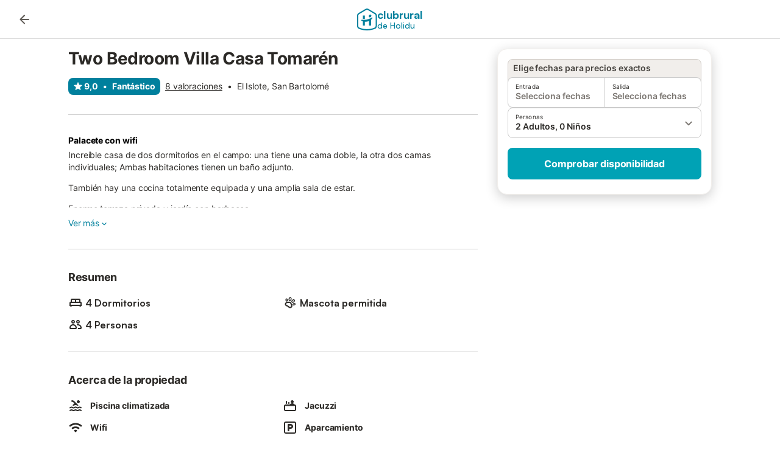

--- FILE ---
content_type: text/html; charset=utf-8
request_url: https://www.clubrural.com/caserio/lanzarote/san-bartolome/casa-tomaren_126236
body_size: 29069
content:

<!DOCTYPE html>
<html lang="es-ES" dir="ltr" data-page-id="SEO_DETAIL_PAGE" data-page-event-action="SEO_DETAIL_PAGE" class="is-desktop">
  <head>
    <script>window.renderedAt=1769381189177</script>
    <script src="https://cdnjs.cloudflare.com/polyfill/v3/polyfill.min.js?features=AbortController%2CResizeObserver%2Csmoothscroll%2Ces2020"></script>
    <script defer src="https://cdn.jsdelivr.net/npm/@thumbmarkjs/thumbmarkjs/dist/thumbmark.umd.js"></script>
    <script defer>
      // Thumbmark initialization - deferred to avoid blocking page rendering
      if (typeof ThumbmarkJS !== 'undefined') {
        ThumbmarkJS.getFingerprint().then(
          function(fp) { window.thumbmark = fp }
        );
      }
    </script>
    <script>
      !function(){if('PerformanceLongTaskTiming' in window){var g=window.__tti={e:[]}; g.o=new PerformanceObserver(function(l){g.e=g.e.concat(l.getEntries())}); g.o.observe({entryTypes:['longtask']})}}();
    </script>

    

    <meta charset="utf-8">
    <meta name="referrer" content="origin">
    <meta name="viewport" content="width=device-width, initial-scale=1, minimum-scale=1, maximum-scale=1, viewport-fit=cover">
    <meta name="X-UA-Compatible" content="IE=edge">
    <meta http-equiv="pragma" content="no-cache">
    <meta http-equiv="cache-control" content="no-cache,must-revalidate">
    <meta http-equiv="expires" content="0">
    <meta http-equiv="x-dns-prefetch-control" content="on">
    <meta property="og:type" content="website">
    <meta name="format-detection" content="telephone=no">

    <link rel="home" href="/">

    

    <meta name="author" content="Clubrural.com"><meta name="copyright" content="Clubrural.com"><meta  content="Clubrural.com" itemprop="name"><meta name="twitter:card" content="app"><meta name="twitter:site" content="@clubrural"><meta name="twitter:app:name:iphone" content="@clubrural"><meta name="twitter:app:id:iphone" content="@clubrural"><meta name="twitter:app:url:iphone" content="@clubrural"><meta name="twitter:app:id:googleplay" content="@clubrural"><meta name="p:domain_verify" content="clubrural.com">

    <link rel="apple-touch-icon" type="" sizes="76x76" href="https://assets.holidu.com/assets/images/favicons/holidu-touch-icon-ipad.png"><link rel="apple-touch-icon" type="" sizes="120x120" href="https://assets.holidu.com/assets/images/favicons/holidu-touch-icon-iphone-retina.png"><link rel="apple-touch-icon" type="" sizes="152x152" href="https://assets.holidu.com/assets/images/favicons/holidu-touch-icon-ipad-retina.png"><link rel="apple-touch-icon" type="" sizes="" href="https://assets.holidu.com/assets/images/favicons/holidu-touch-icon-iphone.png"><link rel="icon" type="" sizes="" href="https://assets.holidu.com/assets/images/favicons/holidu-touch-icon-ipad-retina.png">

    <link rel="preconnect" crossorigin="" href="https://www.google-analytics.com" />
    <link rel="preconnect" crossorigin="" href="https://api.holidu.com" />
    <link rel="preconnect" crossorigin="" href="https://www.googletagmanager.com" />
    <link rel="preconnect" crossorigin="" href="https://cdn.taboola.com" />
    <link rel="preconnect" crossorigin="" href="https://bat.bing.com" />
    <link rel="preconnect" crossorigin="" href="https://connect.facebook.net" />
    <link rel="preconnect" crossorigin="" href="https://assets.holidu.com" />
    <link rel="preconnect" crossorigin="" href="https://static.holidu.com" />
    

    
    <script>
        window.process = window.process || {};
        window.process.env = window.process.env || {};
        window.process.env.IS_CLIENT = true;
    </script>
    
    <link href='https://assets.holidu.com/assets/styles/index.v4.1912.0.css' rel='stylesheet' type='text/css'>
    <link href='https://assets.holidu.com/assets/styles/tailwind.v4.1912.0.css' rel='stylesheet' type='text/css'><link href='https://assets.holidu.com/assets/styles/clubrural.v4.1912.0.css' rel='stylesheet' type='text/css'>

    <title data-rh="true">Two Bedroom Villa Casa Tomarén</title>
    
    <meta data-rh="true" name="application-name" content="Two Bedroom Villa Casa Tomarén"/><meta data-rh="true" name="robots" content="index, follow"/><meta data-rh="true" name="description" content="Increíble casa de dos dormitorios en el campo: una tiene una cama doble, la otra dos camas individuales; Ambas habitaciones tienen un baño adjunto. También hay una cocina totalmente equipada y una amplia sala de estar. Enorme terraza privada y jardín con barbacoa. Acceso a internet inalámbrico, televisión por cable. También tiene acceso a los jardines comunitarios y a la impresionante zona de la piscina."/><meta data-rh="true" property="og:title" content="Two Bedroom Villa Casa Tomarén"/><meta data-rh="true" property="og:image" content="https://assets.holidu.com/assets/images/favicons/clubrural-touch-icon-ipad-retina.png"/><meta data-rh="true" property="og:description" content="Increíble casa de dos dormitorios en el campo: una tiene una cama doble, la otra dos camas individuales; Ambas habitaciones tienen un baño adjunto. También hay una cocina totalmente equipada y una amplia sala de estar. Enorme terraza privada y jardín con barbacoa. Acceso a internet inalámbrico, televisión por cable. También tiene acceso a los jardines comunitarios y a la impresionante zona de la piscina."/><meta data-rh="true" name="twitter:title" content="Two Bedroom Villa Casa Tomarén"/><meta data-rh="true" name="twitter:description" content="Increíble casa de dos dormitorios en el campo: una tiene una cama doble, la otra dos camas individuales; Ambas habitaciones tienen un baño adjunto. También hay una cocina totalmente equipada y una amplia sala de estar. Enorme terraza privada y jardín con barbacoa. Acceso a internet inalámbrico, televisión por cable. También tiene acceso a los jardines comunitarios y a la impresionante zona de la piscina."/><meta data-rh="true" name="twitter:image" content="https://assets.holidu.com/assets/images/favicons/clubrural-touch-icon-ipad-retina.png"/>
    <link data-rh="true" rel="canonical" href="https://www.clubrural.com/caserio/lanzarote/san-bartolome/casa-tomaren_126236"/>
    
  

    

    
      <link rel="preload" href="https://assets.holidu.com/assets/fonts/Optimised/Inter-Regular-Latin.woff2" as="font" type="font/woff2" crossorigin>
      <link rel="preload" href="https://assets.holidu.com/assets/fonts/Optimised/Satoshi-Variable.woff2" as="font" type="font/woff2" crossorigin>
      <script type="text/javascript">

      /**
      * Loads fonts asynchronously and adds CSS classes to the document's root element
      * based on the loading status of the fonts.
      * If the fonts have already been loaded, adds 'FullyLoadedFont' class.
      * If the fonts have not been loaded, loads the fonts and adds 'FastLoadedFont' class
      * during the initial loading and 'FullyLoadedFont' class once all fonts are loaded.
      * Based on https://css-tricks.com/the-best-font-loading-strategies-and-how-to-execute-them/#loading-fonts-with-self-hosted-fonts
      */
      function loadFonts () {
        if (sessionStorage.fontsLoaded) {
          document.documentElement.classList.add('FullyLoadedFont')
          return
        }

        if ('fonts' in document) {
          document.fonts.load('1em InterInitial')
          .then(() => {
            document.documentElement.classList.add('FastLoadedFont')

            // Load critical font weights immediately:
            // - Inter 400 (body text) and 700 (headings)
            // - Satoshi 700 (bold titles, most common above the fold)
            // Variable fonts provide access to all weights, but loading the most common weight ensures it's prioritized
            Promise.all([
              document.fonts.load('400 1em Inter'),
              document.fonts.load('700 1em Inter'),
              document.fonts.load('700 1em Satoshi'), // Bold titles (most common above the fold)
            ]).then(() => {
              document.documentElement.classList.remove('FastLoadedFont')
              document.documentElement.classList.add('FullyLoadedFont')

              sessionStorage.fontsLoaded = true

              // Load non-critical font weights lazily (after initial render)
              // These are used in below-the-fold content or less critical UI elements
              Promise.all([
                document.fonts.load('500 1em Inter'),
                document.fonts.load('600 1em Inter'),
                // Satoshi variable font already provides access to all weights via 700,
                // but load 600 (semibold) explicitly if needed for specific title styles
                document.fonts.load('600 1em Satoshi'),
              ]).catch(() => {
                // Silently fail if fonts can't be loaded
              })
            })
          })
        }
      }

      loadFonts()
      </script>
    

    

    
    <style>
      
    .is-hidden-on-whitelabel {
      display: none;
    }

    .keep-blue {
      color: #00809d;
    }

    .keep-links-blue a {
      color: #00809d;
    }

    .keep-links-blue span.clickable {
      color: #00809d;
    }

    .WL--AppBanner {
      display: none;
    }
  
      html[data-page-id='SEARCH_PAGE'] .WL--Navbar {
        display: flex;
        border-bottom: none;
      }
    
      .WL--Navbar-LocaleCurrencySelector {
        display: none;
      }
    
      .WL--Footer-LocaleCurrencySelector {
        display: none;
      }
    
    .WL--Navbar-AccountFeature {
      display: none;
    }
  
      #csa-container,
      #csa-container2,
      .csa-loader {
        display: none;
      }
    
  .WL--Navbar {
    background: white;
    box-shadow: none;
    border-bottom: 1px solid #dadada;
  }

  .WL--Navbar--CurrentSearchDetails,
  .WL--Navbar--ContactInfo,
  .WL--Navbar--ContactInfo > a {
    color: #1d1d1d;
  }

  .WL--Navbar-BackButton svg > path {
    fill: #1d1d1d;
  }

  .WL--Navbar-HelpButton {
    color: #1d1d1d;
  }

  .WL--Navbar-HelpButton svg path[fill='currentColor'] {
    fill: #1d1d1d;
  }

  .WL--Navbar-BurgerMenu {
    fill: #1d1d1d;
  }

  .WL--Navbar-BurgerMenu svg > path {
    fill: #1d1d1d;
  }

  .WL--petsAllowedLabel {
    color: #1d1d1d !important;
  }

  .WL--petsAllowedCheckbox rect {
    stroke: #646464 !important;
  }

      .WL--StickySearch--Logo--Cooperation,
      .WL--StickySearch--Logo--Custom {
        display: none;
      }
    
    </style>

    
    <style>
      :root {
        --color-primary: #00809D;--color-primary-rgb: 0,128,157;--color-primary-transparent: #00809D33;--color-primary-half-transparent: #00809D1A;--color-primary-dark: #024251;--color-primary-dark-rgb: 2,66,81;--color-cta: #00A2B5;--color-cta-rgb: 0,162,181;--color-cta-active: #008291;--color-cta-text: #FFFFFF;
      }
    </style>
  </head>

  <body>

    

    <main id="main">
      
      <div id="root"><div id="seo-detail-page-root"><div class="WL--Navbar flex w-full items-center justify-center z-NavbarBlocksBase bg-primary h-xxl4"><div class="max-w-[82rem] md:px-m items-center grid grid-cols-[minmax(max-content,_1fr),_minmax(max-content,_auto)_minmax(max-content,_1fr)] w-full"><div><form action="/redirect/prg" target="_self" class="hidden" method="POST"><input name="to" type="hidden" value="L3M="/></form><a class="cursor-pointer p-s rounded-big text-gray-700 hover:bg-gray-100 hover:text-grey-black active:bg-gray-200 active:text-grey-black" data-testid="Details__Navbar__BackButton" tabindex="0"><svg viewBox="0 0 24 24" fill="none" xmlns="http://www.w3.org/2000/svg" class="h-xl w-xl"><path fill-rule="evenodd" clip-rule="evenodd" d="M19 11H7.82998L12.71 6.11997C13.1 5.72997 13.1 5.08997 12.71 4.69997C12.32 4.30997 11.69 4.30997 11.3 4.69997L4.70998 11.29C4.31998 11.68 4.31998 12.31 4.70998 12.7L11.3 19.29C11.69 19.68 12.32 19.68 12.71 19.29C13.1 18.9 13.1 18.27 12.71 17.88L7.82998 13H19C19.55 13 20 12.55 20 12C20 11.45 19.55 11 19 11Z" fill="currentColor"></path></svg></a></div><a class="cursor-pointer" href="/"><div class="flex min-w-0 items-center gap-xs whitespace-nowrap"><svg viewBox="0 0 47 50" fill="none" xmlns="http://www.w3.org/2000/svg" class="h-[2rem] shrink-0 text-petrol md:h-[2.25rem] md:w-[2.115rem]"><path d="M32.4519 18.8654C31.2164 20.2553 29.2431 20.5567 28.0591 19.552C26.8751 18.5472 26.9093 16.6048 28.1449 15.2149C29.3804 13.825 31.3538 13.5236 32.5377 14.5283C33.7217 15.5331 33.6874 17.4755 32.4519 18.8654Z" class="fill-current"></path><path d="M18.2759 24.0496V16.5399C18.2759 16.3593 18.2042 16.1862 18.0766 16.0586C17.949 15.931 17.7759 15.8593 17.5953 15.8593H14.1497C14.0603 15.8593 13.9718 15.8769 13.8893 15.9111C13.8067 15.9453 13.7317 15.9954 13.6685 16.0586C13.6053 16.1218 13.5551 16.1968 13.5209 16.2794C13.4867 16.362 13.4691 16.4505 13.4691 16.5399V24.0477C15.0693 24.1634 16.6757 24.164 18.2759 24.0496Z" class="fill-current"></path><path d="M35.1579 20.3492C35.2178 20.3933 35.2679 20.4492 35.3053 20.5135L35.878 21.5055C35.9449 21.6202 35.9767 21.7521 35.9692 21.8847C35.9618 22.0174 35.9155 22.1449 35.8362 22.2514C34.9188 23.4661 33.8679 24.5739 32.7031 25.5539V38.2619C32.7031 38.3513 32.6855 38.4398 32.6513 38.5223C32.6171 38.6049 32.567 38.6799 32.5038 38.7431C32.4406 38.8063 32.3656 38.8565 32.283 38.8907C32.2004 38.9249 32.1119 38.9425 32.0226 38.9425H28.5769C28.3964 38.9425 28.2233 38.8708 28.0957 38.7431C27.968 38.6155 27.8963 38.4424 27.8963 38.2619V28.5593C24.8756 29.8985 21.5716 30.4736 18.276 30.2339V38.2619C18.276 38.3513 18.2584 38.4398 18.2242 38.5224C18.19 38.6049 18.1398 38.68 18.0766 38.7432C18.0134 38.8064 17.9384 38.8565 17.8558 38.8907C17.7733 38.9249 17.6848 38.9425 17.5954 38.9425H14.1498C13.9693 38.9425 13.7961 38.8708 13.6685 38.7432C13.5409 38.6155 13.4692 38.4424 13.4692 38.2619V29.2982C12.2665 28.9067 11.1036 28.4025 9.99578 27.7923C9.91618 27.7486 9.8461 27.6894 9.78965 27.6182C9.7332 27.5471 9.69151 27.4654 9.66702 27.3779C9.64253 27.2904 9.63573 27.199 9.64702 27.1088C9.65832 27.0187 9.68748 26.9318 9.73279 26.853L10.2572 25.9447C10.3258 25.8265 10.4284 25.7317 10.5516 25.6726C10.6748 25.6135 10.813 25.5929 10.9481 25.6134C19.161 26.8246 27.5483 24.9967 34.5326 20.3365C34.5942 20.2949 34.6636 20.2664 34.7367 20.2527C34.8098 20.2391 34.8849 20.2406 34.9574 20.2572C35.0298 20.2738 35.0981 20.3051 35.1579 20.3492Z" class="fill-current"></path><path fill-rule="evenodd" clip-rule="evenodd" d="M26.6131 0.984149L42.6539 10.2452C44.893 11.538 46.1769 13.6867 46.1762 16.1403L46.1706 40.1068C46.1697 42.8355 44.6074 45.194 42.0932 46.2623C30.3644 51.2458 15.7984 51.2457 4.08114 46.2631C1.56795 45.1944 0.00648322 42.8361 0.00580897 40.1084L1.39896e-07 16.1403C-0.000489333 13.6865 1.28349 11.538 3.52248 10.2452L19.5631 0.984149C21.8361 -0.327884 24.3398 -0.328216 26.6131 0.984149ZM40.9633 43.603C42.4142 42.9866 43.2808 41.6792 43.2813 40.106L43.2869 16.1396C43.2873 14.7054 42.5689 13.5323 41.2093 12.7474L25.1685 3.48637C23.7686 2.67805 22.4071 2.67834 21.0077 3.48637L4.96713 12.7474C3.60748 13.5323 2.88896 14.7054 2.88929 16.1396L2.8951 40.1078C2.89543 41.6804 3.76148 42.9874 5.21176 43.6042C16.2329 48.291 29.9321 48.2902 40.9633 43.603Z" class="fill-current"></path></svg><div class="flex h-[1.75rem] min-w-0 shrink-0 flex-col items-start font-satoshi text-petrol md:h-[2.25rem]"><span class="select-none text-[0.875rem] font-[750] leading-tight -tracking-base md:text-[1.125rem] md:leading-[1.25rem] md:-tracking-xs" translate="no">clubrural</span><span class="select-none text-[0.75rem] font-medium leading-3 -tracking-base md:text-[0.875rem] md:leading-4 md:-tracking-xs" translate="no">de Holidu</span></div></div></a><div class="flex justify-end gap-x-xxs pl-m"><button data-testid="Navbar__LocaleCurrencySelector" class="WL--Navbar-LocaleCurrencySelector ring-offset-primary p-s tw-reset-button flex cursor-pointer items-center rounded-big text-gray-700 hover:bg-gray-100 hover:text-grey-black active:bg-gray-200 active:text-gray-black ring-offset-white-100"><img alt="flag of Español" class="rounded-small" src="https://assets.holidu.com/assets/images/flags/es-ES.svg" width="22"/><span class="ml-xms text-base font-medium">ES<!-- --> / <!-- -->EUR</span></button><div class="flex gap-x-xxs"><div><button class="WL--Navbar-AccountFeature ring-offset-primary p-s tw-reset-button flex cursor-pointer rounded-big lg:items-center text-gray-700 hover:bg-gray-100 hover:text-gray-black active:bg-gray-200 active:text-gray-black ring-offset-white-100" data-testid="Navbar__DropdownLink-Account"><svg viewBox="0 0 24 24" fill="none" xmlns="http://www.w3.org/2000/svg" class="mr-xxs h-xl w-xl"><path d="M5.85 17.1C6.7 16.45 7.65 15.9375 8.7 15.5625C9.75 15.1875 10.85 15 12 15C13.15 15 14.25 15.1875 15.3 15.5625C16.35 15.9375 17.3 16.45 18.15 17.1C18.7333 16.4167 19.1875 15.6417 19.5125 14.775C19.8375 13.9083 20 12.9833 20 12C20 9.78333 19.2208 7.89583 17.6625 6.3375C16.1042 4.77917 14.2167 4 12 4C9.78333 4 7.89583 4.77917 6.3375 6.3375C4.77917 7.89583 4 9.78333 4 12C4 12.9833 4.1625 13.9083 4.4875 14.775C4.8125 15.6417 5.26667 16.4167 5.85 17.1ZM12 13C11.0167 13 10.1875 12.6625 9.5125 11.9875C8.8375 11.3125 8.5 10.4833 8.5 9.5C8.5 8.51667 8.8375 7.6875 9.5125 7.0125C10.1875 6.3375 11.0167 6 12 6C12.9833 6 13.8125 6.3375 14.4875 7.0125C15.1625 7.6875 15.5 8.51667 15.5 9.5C15.5 10.4833 15.1625 11.3125 14.4875 11.9875C13.8125 12.6625 12.9833 13 12 13ZM12 22C10.6167 22 9.31667 21.7375 8.1 21.2125C6.88333 20.6875 5.825 19.975 4.925 19.075C4.025 18.175 3.3125 17.1167 2.7875 15.9C2.2625 14.6833 2 13.3833 2 12C2 10.6167 2.2625 9.31667 2.7875 8.1C3.3125 6.88333 4.025 5.825 4.925 4.925C5.825 4.025 6.88333 3.3125 8.1 2.7875C9.31667 2.2625 10.6167 2 12 2C13.3833 2 14.6833 2.2625 15.9 2.7875C17.1167 3.3125 18.175 4.025 19.075 4.925C19.975 5.825 20.6875 6.88333 21.2125 8.1C21.7375 9.31667 22 10.6167 22 12C22 13.3833 21.7375 14.6833 21.2125 15.9C20.6875 17.1167 19.975 18.175 19.075 19.075C18.175 19.975 17.1167 20.6875 15.9 21.2125C14.6833 21.7375 13.3833 22 12 22ZM12 20C12.8833 20 13.7167 19.8708 14.5 19.6125C15.2833 19.3542 16 18.9833 16.65 18.5C16 18.0167 15.2833 17.6458 14.5 17.3875C13.7167 17.1292 12.8833 17 12 17C11.1167 17 10.2833 17.1292 9.5 17.3875C8.71667 17.6458 8 18.0167 7.35 18.5C8 18.9833 8.71667 19.3542 9.5 19.6125C10.2833 19.8708 11.1167 20 12 20ZM12 11C12.4333 11 12.7917 10.8583 13.075 10.575C13.3583 10.2917 13.5 9.93333 13.5 9.5C13.5 9.06667 13.3583 8.70833 13.075 8.425C12.7917 8.14167 12.4333 8 12 8C11.5667 8 11.2083 8.14167 10.925 8.425C10.6417 8.70833 10.5 9.06667 10.5 9.5C10.5 9.93333 10.6417 10.2917 10.925 10.575C11.2083 10.8583 11.5667 11 12 11Z" fill="currentColor"></path></svg><span class="font-medium">Cuenta</span></button></div></div></div></div></div><div id="article" class="mx-auto max-w-md bg-white-100 sm:px-m sm:pt-m lg:max-w-detail-section-lg-2"><div class="flex w-full flex-col items-start justify-between"><div class="block w-full px-m sm:px-0 lg:relative lg:max-w-[calc(100%-24rem)]"><h1 class="mb-s mt-0 text-2xl md:text-3xl lg:mb-m">Two Bedroom Villa Casa Tomarén</h1><div class="-mt-s flex flex-wrap items-center text-sm"><div class="mr-xs mt-s flex items-center whitespace-nowrap rounded-big bg-primary px-xs py-xxs font-bold text-white-100"><svg viewBox="0 0 24 24" fill="none" xmlns="http://www.w3.org/2000/svg" class="mr-xxxs h-m w-m"><path fill-rule="evenodd" clip-rule="evenodd" d="M12 2C12.4129 2 12.7834 2.25379 12.9325 2.63883L15.0787 8.18002L21.0526 8.49482C21.4665 8.51663 21.824 8.79149 21.9515 9.18586C22.079 9.58023 21.95 10.0124 21.6272 10.2723L16.9858 14.0097L18.5279 19.7401C18.6354 20.1394 18.486 20.5637 18.1521 20.8076C17.8181 21.0514 17.3685 21.0646 17.0209 20.8408L11.9999 17.6074L6.97909 20.8407C6.63143 21.0646 6.18183 21.0514 5.8479 20.8075C5.51396 20.5636 5.36457 20.1394 5.47203 19.7401L7.0142 14.0097L2.37282 10.2723C2.05 10.0123 1.92099 9.58021 2.04846 9.18583C2.17594 8.79146 2.53348 8.5166 2.94737 8.49479L8.92136 8.17999L11.0675 2.63883C11.2166 2.25379 11.5871 2 12 2Z" fill="currentColor"></path></svg><span>9,0</span><span class="mx-xs">•</span><span>Fantástico</span></div><div role="presentation" class="mt-s cursor-pointer underline">8 valoraciones</div><span class="mx-xs mt-s">•</span><div class="mt-s">El Islote, San Bartolomé</div></div><hr class="my-xl h-px border-none bg-black-20 lg:hidden"/><div class="relative lg:absolute lg:top-0 z-auto lg:z-ConquerorDetailBookingModuleWrapper lg:m-0 lg:p-0 lg:left-[calc(100%+2rem)] lg:w-checkout-side-bar h-full" id="Booking-Module"><div class="sticky top-m transition-all duration-500 ease-in-out"><div class="-mx-m rounded-none bg-white-100 px-m pb-0 lg:mx-0 lg:rounded-xxl lg:border lg:border-solid lg:border-gray-100 lg:px-0 lg:pb-xl lg:shadow-600"><div class="animate-fadeIn"><div class="after:absolute after:bottom-0 after:top-0 after:z-[1] after:hidden after:bg-white/50 after:content-[&#x27;&#x27;] after:opacity-0 after:duration-300"><div id="detail-page-search-bar" class="lg:pt-m"><div class="-mb-xs flex space-x-xs rounded-t-big border px-xs pb-s pt-xxs text-sm font-semibold lg:mx-m border-gray-300 bg-gray-100 text-grey-800">Elige fechas para precios exactos</div><div class="SearchBar SA--DatePicker relative m-auto flex w-full flex-grow flex-wrap lg:mx-m lg:my-0 lg:w-auto lg:flex-auto"><div class="flex w-full flex-col gap-s"><div role="presentation"><div class="relative"><div class="flex w-full rounded-big border border-black-20 bg-white-100"><div class="relative flex w-full cursor-pointer flex-col items-start justify-center rounded-big px-s py-xs text-grey-black" data-testid="DataPicker__OpenCalendarButton" role="presentation"><div class="text-2xs">Entrada</div><div class="text-sm font-semibold text-gray-600">Selecciona fechas</div></div><div class="border-l border-black-20"></div><div class="relative flex w-full cursor-pointer flex-col items-start justify-center rounded-big px-s py-xs text-grey-black" data-testid="DataPicker__OpenCalendarButton" role="presentation"><div class="text-2xs">Salida</div><div class="text-sm font-semibold text-gray-600">Selecciona fechas</div></div></div></div></div><div role="presentation"><div class="relative"><div class="relative flex cursor-pointer items-center rounded-big border px-s py-xs text-grey-black border-black-20" role="presentation"><div><div class="text-2xs">Personas</div><div class="text-sm font-semibold">2 Adultos, 0 Niños</div></div><div class="absolute bottom-auto left-auto right-xs top-1/2 -translate-y-1/2 text-gray-600"><svg viewBox="0 0 24 24" fill="none" xmlns="http://www.w3.org/2000/svg" class="h-xl w-xl"><path fill-rule="evenodd" clip-rule="evenodd" d="M8.11997 9.29006L12 13.1701L15.88 9.29006C16.27 8.90006 16.9 8.90006 17.29 9.29006C17.68 9.68006 17.68 10.3101 17.29 10.7001L12.7 15.2901C12.31 15.6801 11.68 15.6801 11.29 15.2901L6.69997 10.7001C6.30997 10.3101 6.30997 9.68006 6.69997 9.29006C7.08997 8.91006 7.72997 8.90006 8.11997 9.29006Z" fill="currentColor"></path></svg></div></div></div></div></div></div></div><div class="mt-m hidden space-y-m md:block lg:mx-m"><button class="mx-0 box-border cursor-pointer rounded-big px-xl py-s text-center text-lg font-bold text-cta-text outline-none disabled:cursor-not-allowed disabled:bg-gray-400 disabled:opacity-50 w-full bg-cta hover:bg-cta-active"><span class="text-base">Comprobar disponibilidad</span></button></div></div></div></div></div></div><hr class="my-xxl border-b border-black-20"/><div class="mb-xxs text-sm font-bold text-black-100">Palacete con wifi</div><div class="text-sm" id="detailDescription"><div class="relative overflow-hidden break-words text-grey-black last:mb-0 line-clamp-5 max-h-[6rem] text-ellipsis" role="presentation"><div class="tw-larger-br m-0 inline"><span>Increíble casa de dos dormitorios en el campo: una tiene una cama doble, la otra dos camas individuales; Ambas habitaciones tienen un baño adjunto. <br /><br /> También hay una cocina totalmente equipada y una amplia sala de estar. <br /><br /> Enorme terraza privada y jardín con barbacoa. <br /><br /> Acceso a internet inalámbrico, televisión por cable. <br /><br /> También tiene acceso a los jardines comunitarios y a la impresionante zona de la piscina.</span></div></div><div class="my-m flex flex-col last:mb-0 md:w-full md:flex-row md:items-center md:justify-between"><button class="relative keep-blue tw-reset-button cursor-pointer text-sm text-primary hover:text-primary-dark hover:underline" data-testid="Details__Description__ShowMore">Ver más<svg viewBox="0 0 24 24" fill="none" xmlns="http://www.w3.org/2000/svg" class="h-m w-m"><path fill-rule="evenodd" clip-rule="evenodd" d="M8.11997 9.29006L12 13.1701L15.88 9.29006C16.27 8.90006 16.9 8.90006 17.29 9.29006C17.68 9.68006 17.68 10.3101 17.29 10.7001L12.7 15.2901C12.31 15.6801 11.68 15.6801 11.29 15.2901L6.69997 10.7001C6.30997 10.3101 6.30997 9.68006 6.69997 9.29006C7.08997 8.91006 7.72997 8.90006 8.11997 9.29006Z" fill="currentColor"></path></svg></button></div></div><hr class="my-xxl border-b border-black-20"/><div><h2 class="text-lg mb-m mt-0">Resumen</h2><ul class="-mb-s flex max-w-[700px] flex-wrap p-0"><li class="mb-s w-1/2 list-none md:even:pl-m"><div class="font-bold"><div class="flex items-center"><svg viewBox="0 0 24 24" fill="none" xmlns="http://www.w3.org/2000/svg" class="mr-xxs h-xl w-xl shrink-0 fill-current text-grey-black"><path fill-rule="evenodd" clip-rule="evenodd" d="M22 12C22 10.9 21.1 10 20 10V7C20 5.9 19.1 5 18 5H6C4.9 5 4 5.9 4 7V10C2.9 10 2 10.9 2 12V17H3.33L4 19H5L5.67 17H18.34L19 19H20L20.67 17H22V12ZM18 10H13V7H17C17.5523 7 18 7.44772 18 8V10ZM7 7H11V10H6V8C6 7.44772 6.44772 7 7 7ZM4 12H20V15H4V12Z" fill="currentColor"></path></svg><span class="text-title-base break-words"><span>4 Dormitorios</span></span></div></div></li><li class="mb-s w-1/2 list-none md:even:pl-m"><div class="font-bold"><div class="flex items-center"><svg viewBox="0 0 24 24" fill="none" xmlns="http://www.w3.org/2000/svg" class="mr-xxs h-xl w-xl shrink-0 fill-current text-grey-black"><path fill-rule="evenodd" clip-rule="evenodd" d="M10.7972 3.07898C11.3366 2.60398 12.074 2.29623 12.8478 2.50357C13.6216 2.71091 14.1065 3.34617 14.336 4.02719C14.5677 4.71437 14.5793 5.53621 14.363 6.34368C14.1466 7.15115 13.7256 7.85703 13.1814 8.33633C12.6421 8.81133 11.9046 9.11908 11.1308 8.91174C10.357 8.7044 9.87217 8.06914 9.64261 7.38812C9.41097 6.70094 9.39928 5.8791 9.61564 5.07163C9.832 4.26416 10.253 3.55828 10.7972 3.07898ZM11.7887 4.20464C11.4955 4.46286 11.2151 4.89786 11.0645 5.45986C10.9139 6.02186 10.9392 6.53876 11.064 6.90898C11.1909 7.28534 11.382 7.42613 11.519 7.46285C11.6561 7.49957 11.8919 7.47318 12.19 7.21067C12.4832 6.95246 12.7635 6.51745 12.9141 5.95545C13.0647 5.39345 13.0394 4.87655 12.9146 4.50633C12.7877 4.12997 12.5967 3.98918 12.4596 3.95246C12.3226 3.91574 12.0867 3.94213 11.7887 4.20464Z" fill="currentColor"></path><path fill-rule="evenodd" clip-rule="evenodd" d="M10.1147 9.87761C11.8954 9.65274 13.6078 10.6414 14.3033 12.2959L15.5789 15.33C15.8622 16.0038 15.9434 16.7455 15.8126 17.4646C15.2912 20.3326 11.8505 21.548 9.64327 19.6439L8.34655 18.5252C8.15596 18.3608 7.93606 18.2338 7.69837 18.151L6.0812 17.5873C3.32859 16.6279 2.66081 13.0405 4.88384 11.1549C5.44126 10.6821 6.12416 10.3816 6.84933 10.29L10.1147 9.87761ZM12.4596 13.071C12.1119 12.2437 11.2556 11.7494 10.3653 11.8619L7.09993 12.2742C6.75961 12.3172 6.43914 12.4582 6.17755 12.6801C5.13432 13.565 5.4477 15.2485 6.73945 15.6988L8.35663 16.2624C8.83199 16.4281 9.2718 16.682 9.65297 17.0109L10.9497 18.1296C11.9855 19.0231 13.6002 18.4528 13.8449 17.1069C13.9062 16.7694 13.8681 16.4213 13.7352 16.1051L12.4596 13.071Z" fill="currentColor"></path><path fill-rule="evenodd" clip-rule="evenodd" d="M19.4636 6.6757C18.9191 6.08816 18.131 5.95596 17.4215 6.07084C16.7057 6.18677 15.9734 6.56006 15.3603 7.12833C14.7472 7.6966 14.3195 8.39847 14.1497 9.10347C13.9814 9.80216 14.0535 10.598 14.598 11.1855C15.1426 11.7731 15.9307 11.9053 16.6401 11.7904C17.356 11.6745 18.0883 11.3012 18.7013 10.7329C19.3144 10.1646 19.7422 9.46278 19.912 8.75778C20.0803 8.05909 20.0082 7.26323 19.4636 6.6757ZM16.38 8.22845C16.8067 7.83293 17.2757 7.61401 17.6613 7.55155C18.0534 7.48806 18.2671 7.59132 18.3635 7.69538C18.46 7.79943 18.5467 8.02034 18.4537 8.40647C18.3622 8.78628 18.1084 9.23728 17.6817 9.63279C17.255 10.0283 16.786 10.2472 16.4004 10.3097C16.0083 10.3732 15.7946 10.2699 15.6981 10.1659C15.6017 10.0618 15.5149 9.8409 15.608 9.45478C15.6995 9.07496 15.9533 8.62396 16.38 8.22845Z" fill="currentColor"></path><path fill-rule="evenodd" clip-rule="evenodd" d="M19.6144 12.2121C20.162 12.3362 20.7276 12.6699 20.9639 13.2973C21.2002 13.9247 20.9952 14.5487 20.6655 15.0031C20.3317 15.4633 19.8187 15.8373 19.2216 16.0622C18.6245 16.2871 17.9923 16.3444 17.4377 16.2187C16.8902 16.0946 16.3246 15.7609 16.0883 15.1335C15.852 14.5061 16.057 13.8822 16.3866 13.4277C16.7205 12.9675 17.2335 12.5935 17.8306 12.3686C18.4277 12.1438 19.0599 12.0865 19.6144 12.2121ZM19.2829 13.675C19.0531 13.6229 18.7209 13.6362 18.3593 13.7724C17.9976 13.9086 17.7392 14.1178 17.6008 14.3085C17.4583 14.5051 17.4902 14.5999 17.4921 14.6048C17.4939 14.6098 17.5325 14.7021 17.7693 14.7558C17.9991 14.8079 18.3313 14.7946 18.6929 14.6584C19.0546 14.5222 19.313 14.3131 19.4514 14.1223C19.5939 13.9258 19.562 13.8309 19.5601 13.826C19.5583 13.8211 19.5197 13.7287 19.2829 13.675Z" fill="currentColor"></path><path fill-rule="evenodd" clip-rule="evenodd" d="M6.79516 9.7683C6.13368 9.87737 5.56186 9.55438 5.18064 9.14226C4.79454 8.72486 4.52806 8.14866 4.42426 7.51913C4.32045 6.8896 4.38784 6.25835 4.61949 5.73909C4.84822 5.2264 5.28608 4.73692 5.94756 4.62785C6.60904 4.51878 7.18087 4.84177 7.56208 5.25389C7.94819 5.67129 8.21466 6.24749 8.31846 6.87702C8.42227 7.50655 8.35488 8.1378 8.12323 8.65706C7.8945 9.16975 7.45664 9.65923 6.79516 9.7683ZM5.90427 7.27509C5.96714 7.65636 6.12177 7.95071 6.28177 8.12368C6.44666 8.30194 6.54594 8.28914 6.55112 8.28828C6.55631 8.28743 6.65444 8.26768 6.75337 8.04592C6.84937 7.83074 6.90131 7.50233 6.83845 7.12106C6.77558 6.73979 6.62095 6.44544 6.46095 6.27247C6.29606 6.09421 6.19678 6.10701 6.1916 6.10787C6.18641 6.10872 6.08828 6.12847 5.98935 6.35023C5.89335 6.56541 5.84141 6.89382 5.90427 7.27509Z" fill="currentColor"></path></svg><span class="text-title-base break-words"><span> Mascota permitida</span></span></div></div></li><li class="mb-s w-1/2 list-none md:even:pl-m"><div class="font-bold"><div class="flex items-center"><svg viewBox="0 0 24 24" fill="none" xmlns="http://www.w3.org/2000/svg" class="mr-xxs h-xl w-xl shrink-0 fill-current text-grey-black"><path fill-rule="evenodd" clip-rule="evenodd" d="M8 4C6.34315 4 5 5.34315 5 7C5 8.65685 6.34315 10 8 10C9.65685 10 11 8.65685 11 7C11 5.34315 9.65685 4 8 4ZM7 7C7 6.44772 7.44772 6 8 6C8.55228 6 9 6.44772 9 7C9 7.55228 8.55228 8 8 8C7.44772 8 7 7.55228 7 7Z" fill="currentColor"></path><path fill-rule="evenodd" clip-rule="evenodd" d="M2 17C2 13.6863 4.68629 11 8 11C11.3137 11 14 13.6863 14 17V17.3333C14 18.2538 13.2538 19 12.3333 19H3.66667C2.74619 19 2 18.2538 2 17.3333V17ZM8 13C5.79086 13 4 14.7909 4 17H12C12 14.7909 10.2091 13 8 13Z" fill="currentColor"></path><path fill-rule="evenodd" clip-rule="evenodd" d="M13 7C13 5.34315 14.3431 4 16 4C17.6569 4 19 5.34315 19 7C19 8.65685 17.6569 10 16 10C14.3431 10 13 8.65685 13 7ZM16 6C15.4477 6 15 6.44772 15 7C15 7.55228 15.4477 8 16 8C16.5523 8 17 7.55228 17 7C17 6.44772 16.5523 6 16 6Z" fill="currentColor"></path><path d="M20.3333 19H15.6002C15.8558 18.5 16 17.9335 16 17.3333V17H20C20 14.7909 18.2091 13 16 13C15.6551 13 15.3203 13.0437 15.001 13.1258C14.6584 12.508 14.2364 11.9404 13.7488 11.4366C14.444 11.1551 15.2039 11 16 11C19.3137 11 22 13.6863 22 17V17.3333C22 18.2538 21.2538 19 20.3333 19Z" fill="currentColor"></path></svg><span class="text-title-base break-words"><span>4 Personas</span></span></div></div></li></ul></div><hr class="my-xxl border-b border-black-20"/><div class="text-base"><h2 class="text-lg mb-m mt-0">Acerca de la propiedad</h2><ul class="-mb-s flex max-w-[700px] flex-wrap p-0"><li class="mb-s w-1/2 list-none md:even:pl-m"><div class="flex items-center space-x-s text-grey-black"><svg viewBox="0 0 24 24" fill="none" xmlns="http://www.w3.org/2000/svg" class="h-xl w-xl"><path fill-rule="evenodd" clip-rule="evenodd" d="M6.11 5.56C7.3 5.7 8.14 6.14 9 7L10 8L6.75 11.25C7.06 11.37 7.31 11.52 7.52 11.64C7.89 11.87 8.11 12 8.67 12C9.23 12 9.45 11.87 9.82 11.64C10.28 11.37 10.9 11 12.01 11C13.12 11 13.74 11.37 14.19 11.64C14.56 11.86 14.79 12 15.34 12C15.89 12 16.12 11.87 16.49 11.64C16.61 11.57 16.75 11.49 16.9 11.41L10.48 5C9.22 3.74 8.04 3.2 6.3 3.05C5.6 2.99 5 3.56 5 4.26V4.35C5 4.98 5.49 5.48 6.11 5.56ZM21.35 18.91C21.18 18.85 21.03 18.76 20.85 18.64C20.4 18.37 19.78 18 18.67 18C17.56 18 16.94 18.37 16.49 18.64C16.12 18.87 15.89 19 15.34 19C14.79 19 14.56 18.86 14.19 18.64C13.74 18.37 13.12 18 12.01 18C10.9 18 10.28 18.37 9.82 18.64C9.45 18.87 9.23 19 8.67 19C8.11 19 7.89 18.87 7.52 18.64C7.07 18.37 6.45 18 5.34 18C4.23 18 3.61 18.37 3.15 18.64C2.97 18.75 2.82 18.84 2.65 18.91C2.27 19.04 2 19.36 2 19.76V19.88C2 20.55 2.66 21.01 3.3 20.79C3.67 20.66 3.95 20.49 4.19 20.35C4.56 20.13 4.79 20 5.34 20C5.89 20 6.12 20.13 6.49 20.36C6.94 20.63 7.56 21 8.67 21C9.78 21 10.4 20.63 10.86 20.36C11.23 20.13 11.45 20 12.01 20C12.56 20 12.79 20.14 13.16 20.36C13.61 20.63 14.23 21 15.34 21C16.45 21 17.06 20.63 17.52 20.36C17.89 20.13 18.11 20 18.67 20C19.22 20 19.45 20.14 19.82 20.36C20.05 20.5 20.33 20.67 20.7 20.8C21.33 21.02 22 20.56 22 19.89V19.77C22 19.36 21.73 19.04 21.35 18.91ZM18.65 13.5C19.76 13.5 20.38 13.87 20.83 14.14C21.02 14.25 21.17 14.34 21.34 14.4C21.71 14.54 21.98 14.86 21.98 15.26V15.38C21.98 16.05 21.3 16.52 20.67 16.29C20.32 16.16 20.05 16 19.82 15.86C19.45 15.64 19.22 15.5 18.67 15.5C18.11 15.5 17.89 15.63 17.52 15.86C17.07 16.13 16.45 16.5 15.34 16.5C14.23 16.5 13.61 16.13 13.16 15.86C12.79 15.64 12.56 15.5 12.01 15.5C11.45 15.5 11.23 15.63 10.86 15.86C10.41 16.13 9.79 16.5 8.68 16.5C7.57 16.5 6.95 16.13 6.5 15.86C6.13 15.64 5.9 15.5 5.35 15.5C4.8 15.5 4.57 15.63 4.2 15.86C3.92 16.02 3.58 16.22 3.11 16.35C2.55 16.51 2 16.07 2 15.49V15.26C2 14.86 2.27 14.54 2.65 14.41C2.82 14.34 2.97 14.25 3.15 14.14C3.6 13.87 4.22 13.5 5.33 13.5C6.44 13.5 7.06 13.87 7.51 14.14C7.88 14.36 8.11 14.5 8.66 14.5C9.22 14.5 9.44 14.37 9.81 14.14C10.26 13.87 10.88 13.5 11.99 13.5C13.1 13.5 13.72 13.87 14.17 14.14C14.54 14.36 14.77 14.5 15.32 14.5C15.87 14.5 16.1 14.37 16.47 14.14C16.92 13.87 17.54 13.5 18.65 13.5ZM16.5 3C17.8807 3 19 4.11929 19 5.5C19 6.88071 17.8807 8 16.5 8C15.1193 8 14 6.88071 14 5.5C14 4.11929 15.1193 3 16.5 3Z" fill="currentColor"></path></svg><div class="text-sm font-bold">Piscina climatizada</div></div></li><li class="mb-s w-1/2 list-none md:even:pl-m"><div class="flex items-center space-x-s text-grey-black"><svg viewBox="0 0 24 24" fill="none" xmlns="http://www.w3.org/2000/svg" class="h-xl w-xl"><path fill-rule="evenodd" clip-rule="evenodd" d="M6 4C6.55228 4 7 4.44772 7 5V8C7 8.55228 6.55228 9 6 9C5.44772 9 5 8.55228 5 8V5C5 4.44772 5.44772 4 6 4ZM10 6C10.5523 6 11 6.44772 11 7V8C11 8.55228 10.5523 9 10 9C9.44772 9 9 8.55228 9 8V7C9 6.44772 9.44772 6 10 6Z" fill="currentColor"></path><path d="M18 5.5C18 6.88071 16.8807 8 15.5 8C14.1193 8 13 6.88071 13 5.5C13 4.11929 14.1193 3 15.5 3C16.8807 3 18 4.11929 18 5.5Z" fill="currentColor"></path><path fill-rule="evenodd" clip-rule="evenodd" d="M19.3707 10H19.5C20.8807 10 22 11.1193 22 12.5V18.5C22 19.8807 20.8807 21 19.5 21H4.5C3.11929 21 2 19.8807 2 18.5V12.5C2 11.1193 3.11929 10 4.5 10H11.6293C12.5913 8.63212 14.4284 8 15.5 8C16.5716 8 18.4087 8.63212 19.3707 10ZM4 12.5V18.5C4 18.7761 4.22386 19 4.5 19H19.5C19.7761 19 20 18.7761 20 18.5V12.5H4Z" fill="currentColor"></path></svg><div class="text-sm font-bold">Jacuzzi</div></div></li><li class="mb-s w-1/2 list-none md:even:pl-m"><div class="flex items-center space-x-s text-grey-black"><svg viewBox="0 0 24 24" fill="none" xmlns="http://www.w3.org/2000/svg" class="h-xl w-xl"><path fill-rule="evenodd" clip-rule="evenodd" d="M2.05996 10.06C2.56996 10.57 3.37996 10.62 3.92996 10.16C8.59996 6.31999 15.38 6.31999 20.06 10.15C20.62 10.61 21.44 10.57 21.95 10.06C22.54 9.46999 22.5 8.48999 21.85 7.95999C16.14 3.28999 7.87996 3.28999 2.15996 7.95999C1.50996 8.47999 1.45996 9.45999 2.05996 10.06ZM9.81996 17.82L11.29 19.29C11.68 19.68 12.31 19.68 12.7 19.29L14.17 17.82C14.64 17.35 14.54 16.54 13.94 16.23C12.72 15.6 11.26 15.6 10.03 16.23C9.45996 16.54 9.34996 17.35 9.81996 17.82ZM6.08996 14.09C6.57996 14.58 7.34996 14.63 7.91996 14.22C10.36 12.49 13.64 12.49 16.08 14.22C16.65 14.62 17.42 14.58 17.91 14.09L17.92 14.08C18.52 13.48 18.48 12.46 17.79 11.97C14.35 9.47999 9.65996 9.47999 6.20996 11.97C5.51996 12.47 5.47996 13.48 6.08996 14.09Z" fill="currentColor"></path></svg><div class="text-sm font-bold">Wifi</div></div></li><li class="mb-s w-1/2 list-none md:even:pl-m"><div class="flex items-center space-x-s text-grey-black"><svg viewBox="0 0 24 24" fill="none" xmlns="http://www.w3.org/2000/svg" class="h-xl w-xl"><path fill-rule="evenodd" clip-rule="evenodd" d="M9.38452 6H12.7005C14.8119 6 16.6948 7.46 16.9648 9.47333C17.2902 11.9133 15.3172 14 12.8458 14H10.769V16.6667C10.769 17.4 10.146 18 9.38452 18C8.62304 18 8 17.4 8 16.6667V7.33333C8 6.6 8.62304 6 9.38452 6ZM14.3688 9.99996C14.3688 9.26663 13.7458 8.66663 12.9843 8.66663H10.769V11.3333H12.9843C13.7458 11.3333 14.3688 10.7333 14.3688 9.99996Z" fill="currentColor"></path><path fill-rule="evenodd" clip-rule="evenodd" d="M5 2C3.34315 2 2 3.34315 2 5V19C2 20.6569 3.34315 22 5 22H19C20.6569 22 22 20.6569 22 19V5C22 3.34315 20.6569 2 19 2H5ZM4 5C4 4.44772 4.44772 4 5 4H19C19.5523 4 20 4.44772 20 5V19C20 19.5523 19.5523 20 19 20H5C4.44772 20 4 19.5523 4 19V5Z" fill="currentColor"></path></svg><div class="text-sm font-bold">Aparcamiento</div></div></li><li class="mb-s w-1/2 list-none md:even:pl-m"><div class="flex items-center space-x-s text-grey-black"><svg viewBox="0 0 24 24" fill="none" xmlns="http://www.w3.org/2000/svg" class="h-xl w-xl"><path d="M6.5 11C6.5 10.4477 6.94772 10 7.5 10H16.5C17.0523 10 17.5 10.4477 17.5 11C17.5 11.5523 17.0523 12 16.5 12H7.5C6.94772 12 6.5 11.5523 6.5 11Z" fill="currentColor"></path><path fill-rule="evenodd" clip-rule="evenodd" d="M3 7C3 5.89543 3.89543 5 5 5H19C20.1046 5 21 5.89543 21 7V13C21 14.1046 20.1046 15 19 15H5C3.89543 15 3 14.1046 3 13V7ZM19 7H5V13H19V7Z" fill="currentColor"></path><path d="M9 17C9 16.4477 8.55228 16 8 16C7.44772 16 7 16.4477 7 17V19.5C7 20.0523 7.44772 20.5 8 20.5C8.55228 20.5 9 20.0523 9 19.5V17Z" fill="currentColor"></path><path d="M12 16C12.5523 16 13 16.4477 13 17V19.5C13 20.0523 12.5523 20.5 12 20.5C11.4477 20.5 11 20.0523 11 19.5V17C11 16.4477 11.4477 16 12 16Z" fill="currentColor"></path><path d="M17 17C17 16.4477 16.5523 16 16 16C15.4477 16 15 16.4477 15 17V19.5C15 20.0523 15.4477 20.5 16 20.5C16.5523 20.5 17 20.0523 17 19.5V17Z" fill="currentColor"></path></svg><div class="text-sm font-bold">Aire acondicionado</div></div></li><li class="mb-s w-1/2 list-none md:even:pl-m"><div class="flex items-center space-x-s text-grey-black"><svg viewBox="0 0 24 24" fill="none" xmlns="http://www.w3.org/2000/svg" class="h-xl w-xl"><path fill-rule="evenodd" clip-rule="evenodd" d="M3 7C3 5.34315 4.34315 4 6 4H18C19.6569 4 21 5.34315 21 7V15C21 16.6569 19.6569 18 18 18H15.75V19H17C17.5523 19 18 19.4477 18 20C18 20.5523 17.5523 21 17 21H7C6.44772 21 6 20.5523 6 20C6 19.4477 6.44772 19 7 19H8.5V18H6C4.34315 18 3 16.6569 3 15V7ZM10.5 18V19H13.75V18H10.5ZM6 6C5.44772 6 5 6.44772 5 7V15C5 15.5523 5.44772 16 6 16H18C18.5523 16 19 15.5523 19 15V7C19 6.44772 18.5523 6 18 6H6Z" fill="currentColor"></path></svg><div class="text-sm font-bold">Televisión</div></div></li><li class="mb-s w-1/2 list-none md:even:pl-m"><div class="flex items-center space-x-s text-grey-black"><svg viewBox="0 0 24 24" fill="none" xmlns="http://www.w3.org/2000/svg" class="h-xl w-xl"><path fill-rule="evenodd" clip-rule="evenodd" d="M18.0134 2.18354C18.558 2.18354 19 2.61852 19 3.15593V15.325L18.9987 15.3413L18.9999 20.9969C18.9999 21.5513 18.5579 22 18.0133 22C17.4687 22 17.0267 21.5513 17.0267 20.9969L17.0262 16.2963L14.0683 16.2974C13.7895 16.2974 13.5244 16.1814 13.3369 15.9778C13.1495 15.7743 13.0594 15.502 13.087 15.2291L14.3124 3.05998C14.3617 2.56277 14.7866 2.18354 15.2937 2.18354H18.0134ZM7.74452 2C8.28912 2 8.73112 2.46752 8.73112 3.04513L8.73143 10.7446C9.19736 10.4844 9.51573 9.96581 9.51573 9.37024V3.20259C9.51573 2.62568 9.95706 2.15747 10.5023 2.15747C11.0469 2.15747 11.4889 2.62568 11.4889 3.20259V9.37024C11.4889 11.1324 10.302 12.6061 8.73089 12.9413L8.73112 20.953C8.73112 21.5306 8.28912 21.9982 7.74452 21.9982C7.19992 21.9982 6.75793 21.5306 6.75793 20.953L6.75759 12.9413C5.18694 12.6061 4 11.1324 4 9.37024V3.20259C4 2.62568 4.44199 2.15747 4.9866 2.15747C5.5312 2.15747 5.97319 2.62568 5.97319 3.20259V9.37024C5.97319 9.96581 6.29156 10.4844 6.75726 10.7446L6.75793 3.04513C6.75793 2.46752 7.19992 2 7.74452 2ZM17.0268 4.12831H16.1869L15.1575 14.3527H17.0268V4.12831Z" fill="currentColor"></path></svg><div class="text-sm font-bold">Cocina</div></div></li><li class="mb-s w-1/2 list-none md:even:pl-m"><div class="flex items-center space-x-s text-grey-black"><svg viewBox="0 0 24 24" fill="none" xmlns="http://www.w3.org/2000/svg" class="h-xl w-xl"><path d="M12 10C13.1046 10 14 9.10457 14 8C14 6.89543 13.1046 6 12 6C10.8954 6 10 6.89543 10 8C10 9.10457 10.8954 10 12 10Z" fill="currentColor"></path><path fill-rule="evenodd" clip-rule="evenodd" d="M16.5002 5.40178C17.3967 5.92034 18 6.88897 18 7.99999C18 9.111 17.3967 10.0796 16.5002 10.5982C16.4994 11.6338 15.9622 12.6406 15 13.1961C14.0378 13.7516 12.8973 13.7134 12 13.1964C11.1027 13.7134 9.96217 13.7516 9 13.1961C8.03784 12.6406 7.50065 11.6338 7.49978 10.5982C6.60335 10.0796 6 9.111 6 7.99999C6 6.88897 6.60335 5.92034 7.49978 5.40178C7.50065 4.36617 8.03784 3.35934 9 2.80383C9.96217 2.24832 11.1027 2.28652 12 2.80357C12.8973 2.28652 14.0378 2.24832 15 2.80383C15.9622 3.35934 16.4994 4.36617 16.5002 5.40178ZM16 7.99999C16 7.52666 15.6702 7.12795 15.2268 7.02558C14.6325 6.88839 14.2789 6.27594 14.4573 5.69272C14.5903 5.25754 14.4099 4.77255 14 4.53588C13.5901 4.29922 13.0799 4.3855 12.7695 4.71831C12.3536 5.16435 11.6464 5.16435 11.2305 4.71831C10.9201 4.3855 10.4099 4.29922 10 4.53588C9.59009 4.77255 9.40971 5.25754 9.54276 5.69272C9.72107 6.27595 9.36747 6.88839 8.77323 7.02558C8.32983 7.12795 8 7.52665 8 7.99999C8 8.47332 8.32983 8.87203 8.77323 8.97439C9.36747 9.11158 9.72106 9.72403 9.54276 10.3073C9.40971 10.7424 9.59009 11.2274 10 11.4641C10.4099 11.7008 10.9201 11.6145 11.2305 11.2817C11.6464 10.8356 12.3536 10.8356 12.7695 11.2817C13.0799 11.6145 13.5901 11.7008 14 11.4641C14.4099 11.2274 14.5903 10.7424 14.4573 10.3073C14.2789 9.72402 14.6325 9.11158 15.2268 8.97439C15.6702 8.87202 16 8.47332 16 7.99999Z" fill="currentColor"></path><path fill-rule="evenodd" clip-rule="evenodd" d="M14.5357 14.0989C16.4099 13.1217 18.6048 12.9116 20.0587 13.0017C20.6221 13.0366 21 13.5082 21 14.0032C21 17.8579 17.8752 20.9827 14.0205 20.9827H9.9795C6.12483 20.9827 3 17.8579 3 14.0032C3 13.5081 3.378 13.0366 3.94133 13.0017C5.39517 12.9117 7.59009 13.1218 9.46429 14.099C10.4544 14.6152 11.3554 15.3498 12 16.348C12.6446 15.3498 13.5456 14.6152 14.5357 14.0989ZM10.9151 18.9827C10.6365 17.4311 9.70107 16.4779 8.53964 15.8724C7.45603 15.3074 6.18098 15.0575 5.09927 14.9975C5.55999 17.2712 7.56987 18.9827 9.9795 18.9827H10.9151ZM13.0849 18.9827H14.0205C16.4301 18.9827 18.44 17.2712 18.9007 14.9975C17.819 15.0575 16.544 15.3074 15.4604 15.8724C14.2989 16.4779 13.3635 17.4311 13.0849 18.9827Z" fill="currentColor"></path></svg><div class="text-sm font-bold">Jardín</div></div></li></ul><div class="mt-m md:mt-xl"><form action="/redirect/prg" target="_self" class="hidden" method="POST"><input name="to" type="hidden" value="L2QvNTU2MzM2NTk="/></form><a class="inline-block w-full cursor-pointer rounded-md border border-black-20 px-xl py-xs text-center text-base font-semibold text-grey-black hover:bg-gray-100 md:w-auto" rel="noreferrer" tabindex="0">Mostrar todos los detalles de la propiedad</a></div></div><hr class="my-xxl border-b border-black-20"/><div id="reviews-section"><h2 class="text-lg mb-m mt-0">Valoraciones de usuarios</h2><div><div><div class="space-y-m"><div class="space-y-xxs"><span class="text-base font-bold text-grey-black">Muy bueno</span><div class="flex flex-col text-sm text-gray-600 last:mr-0 md:flex-row md:flex-wrap md:items-end"><div class="mr-xs"><div class="flex items-center space-x-xxs"><div class="flex items-center justify-center text-primary"><svg viewBox="0 0 24 24" fill="none" xmlns="http://www.w3.org/2000/svg" class="FullStarStyle h-l w-l"><path fill-rule="evenodd" clip-rule="evenodd" d="M12 2C12.4129 2 12.7834 2.25379 12.9325 2.63883L15.0787 8.18002L21.0526 8.49482C21.4665 8.51663 21.824 8.79149 21.9515 9.18586C22.079 9.58023 21.95 10.0124 21.6272 10.2723L16.9858 14.0097L18.5279 19.7401C18.6354 20.1394 18.486 20.5637 18.1521 20.8076C17.8181 21.0514 17.3685 21.0646 17.0209 20.8408L11.9999 17.6074L6.97909 20.8407C6.63143 21.0646 6.18183 21.0514 5.8479 20.8075C5.51396 20.5636 5.36457 20.1394 5.47203 19.7401L7.0142 14.0097L2.37282 10.2723C2.05 10.0123 1.92099 9.58021 2.04846 9.18583C2.17594 8.79146 2.53348 8.5166 2.94737 8.49479L8.92136 8.17999L11.0675 2.63883C11.2166 2.25379 11.5871 2 12 2Z" fill="currentColor"></path></svg></div><span class="text-lg font-bold text-grey-black"><span>8,0</span></span></div></div><div class="mr-xs text-sm"><span class="mr-xxs align-middle"><span class="break-words">Jose, nov 2022</span></span><span class="inline-flex h-m w-m align-middle"><svg viewBox="0 0 24 24" fill="none" xmlns="http://www.w3.org/2000/svg" class="h-m w-m text-gray-400"><path d="M10.6 13.8L8.45 11.65C8.26667 11.4667 8.03333 11.375 7.75 11.375C7.46667 11.375 7.23333 11.4667 7.05 11.65C6.86667 11.8333 6.775 12.0667 6.775 12.35C6.775 12.6333 6.86667 12.8667 7.05 13.05L9.9 15.9C10.1 16.1 10.3333 16.2 10.6 16.2C10.8667 16.2 11.1 16.1 11.3 15.9L16.95 10.25C17.1333 10.0667 17.225 9.83333 17.225 9.55C17.225 9.26667 17.1333 9.03333 16.95 8.85C16.7667 8.66667 16.5333 8.575 16.25 8.575C15.9667 8.575 15.7333 8.66667 15.55 8.85L10.6 13.8ZM12 22C10.6167 22 9.31667 21.7375 8.1 21.2125C6.88333 20.6875 5.825 19.975 4.925 19.075C4.025 18.175 3.3125 17.1167 2.7875 15.9C2.2625 14.6833 2 13.3833 2 12C2 10.6167 2.2625 9.31667 2.7875 8.1C3.3125 6.88333 4.025 5.825 4.925 4.925C5.825 4.025 6.88333 3.3125 8.1 2.7875C9.31667 2.2625 10.6167 2 12 2C13.3833 2 14.6833 2.2625 15.9 2.7875C17.1167 3.3125 18.175 4.025 19.075 4.925C19.975 5.825 20.6875 6.88333 21.2125 8.1C21.7375 9.31667 22 10.6167 22 12C22 13.3833 21.7375 14.6833 21.2125 15.9C20.6875 17.1167 19.975 18.175 19.075 19.075C18.175 19.975 17.1167 20.6875 15.9 21.2125C14.6833 21.7375 13.3833 22 12 22Z" fill="currentColor"></path></svg></span></div></div></div><div>El ambiente agradable del complejo y la actitud de Pastora, la encargada del lugar, fueron destacables. Los jardines comunitarios son un verdadero placer.</div></div></div><div><hr class="my-m border-b border-black-20"/><div class="space-y-m"><div class="space-y-xxs"><span class="text-base font-bold text-grey-black">Excepcional</span><div class="flex flex-col text-sm text-gray-600 last:mr-0 md:flex-row md:flex-wrap md:items-end"><div class="mr-xs"><div class="flex items-center space-x-xxs"><div class="flex items-center justify-center text-primary"><svg viewBox="0 0 24 24" fill="none" xmlns="http://www.w3.org/2000/svg" class="FullStarStyle h-l w-l"><path fill-rule="evenodd" clip-rule="evenodd" d="M12 2C12.4129 2 12.7834 2.25379 12.9325 2.63883L15.0787 8.18002L21.0526 8.49482C21.4665 8.51663 21.824 8.79149 21.9515 9.18586C22.079 9.58023 21.95 10.0124 21.6272 10.2723L16.9858 14.0097L18.5279 19.7401C18.6354 20.1394 18.486 20.5637 18.1521 20.8076C17.8181 21.0514 17.3685 21.0646 17.0209 20.8408L11.9999 17.6074L6.97909 20.8407C6.63143 21.0646 6.18183 21.0514 5.8479 20.8075C5.51396 20.5636 5.36457 20.1394 5.47203 19.7401L7.0142 14.0097L2.37282 10.2723C2.05 10.0123 1.92099 9.58021 2.04846 9.18583C2.17594 8.79146 2.53348 8.5166 2.94737 8.49479L8.92136 8.17999L11.0675 2.63883C11.2166 2.25379 11.5871 2 12 2Z" fill="currentColor"></path></svg></div><span class="text-lg font-bold text-grey-black"><span>10,0</span></span></div></div><div class="mr-xs text-sm"><span class="mr-xxs align-middle"><span class="break-words">Irene, oct 2022</span></span><span class="inline-flex h-m w-m align-middle"><svg viewBox="0 0 24 24" fill="none" xmlns="http://www.w3.org/2000/svg" class="h-m w-m text-gray-400"><path d="M10.6 13.8L8.45 11.65C8.26667 11.4667 8.03333 11.375 7.75 11.375C7.46667 11.375 7.23333 11.4667 7.05 11.65C6.86667 11.8333 6.775 12.0667 6.775 12.35C6.775 12.6333 6.86667 12.8667 7.05 13.05L9.9 15.9C10.1 16.1 10.3333 16.2 10.6 16.2C10.8667 16.2 11.1 16.1 11.3 15.9L16.95 10.25C17.1333 10.0667 17.225 9.83333 17.225 9.55C17.225 9.26667 17.1333 9.03333 16.95 8.85C16.7667 8.66667 16.5333 8.575 16.25 8.575C15.9667 8.575 15.7333 8.66667 15.55 8.85L10.6 13.8ZM12 22C10.6167 22 9.31667 21.7375 8.1 21.2125C6.88333 20.6875 5.825 19.975 4.925 19.075C4.025 18.175 3.3125 17.1167 2.7875 15.9C2.2625 14.6833 2 13.3833 2 12C2 10.6167 2.2625 9.31667 2.7875 8.1C3.3125 6.88333 4.025 5.825 4.925 4.925C5.825 4.025 6.88333 3.3125 8.1 2.7875C9.31667 2.2625 10.6167 2 12 2C13.3833 2 14.6833 2.2625 15.9 2.7875C17.1167 3.3125 18.175 4.025 19.075 4.925C19.975 5.825 20.6875 6.88333 21.2125 8.1C21.7375 9.31667 22 10.6167 22 12C22 13.3833 21.7375 14.6833 21.2125 15.9C20.6875 17.1167 19.975 18.175 19.075 19.075C18.175 19.975 17.1167 20.6875 15.9 21.2125C14.6833 21.7375 13.3833 22 12 22Z" fill="currentColor"></path></svg></span></div></div></div><div>El sitio es espectacular, con una piscina de ensueño y una ubicación en el corazón de la isla. ¡Nos permitía llegar rápidamente a cualquier destino!</div></div></div><div><hr class="my-m border-b border-black-20"/><div class="space-y-m"><div class="space-y-xxs"><span class="text-base font-bold text-grey-black">Muy bueno</span><div class="flex flex-col text-sm text-gray-600 last:mr-0 md:flex-row md:flex-wrap md:items-end"><div class="mr-xs"><div class="flex items-center space-x-xxs"><div class="flex items-center justify-center text-primary"><svg viewBox="0 0 24 24" fill="none" xmlns="http://www.w3.org/2000/svg" class="FullStarStyle h-l w-l"><path fill-rule="evenodd" clip-rule="evenodd" d="M12 2C12.4129 2 12.7834 2.25379 12.9325 2.63883L15.0787 8.18002L21.0526 8.49482C21.4665 8.51663 21.824 8.79149 21.9515 9.18586C22.079 9.58023 21.95 10.0124 21.6272 10.2723L16.9858 14.0097L18.5279 19.7401C18.6354 20.1394 18.486 20.5637 18.1521 20.8076C17.8181 21.0514 17.3685 21.0646 17.0209 20.8408L11.9999 17.6074L6.97909 20.8407C6.63143 21.0646 6.18183 21.0514 5.8479 20.8075C5.51396 20.5636 5.36457 20.1394 5.47203 19.7401L7.0142 14.0097L2.37282 10.2723C2.05 10.0123 1.92099 9.58021 2.04846 9.18583C2.17594 8.79146 2.53348 8.5166 2.94737 8.49479L8.92136 8.17999L11.0675 2.63883C11.2166 2.25379 11.5871 2 12 2Z" fill="currentColor"></path></svg></div><span class="text-lg font-bold text-grey-black"><span>8,0</span></span></div></div><div class="mr-xs text-sm"><span class="mr-xxs align-middle"><span class="break-words">Mara, may 2022</span></span><span class="inline-flex h-m w-m align-middle"><svg viewBox="0 0 24 24" fill="none" xmlns="http://www.w3.org/2000/svg" class="h-m w-m text-gray-400"><path d="M10.6 13.8L8.45 11.65C8.26667 11.4667 8.03333 11.375 7.75 11.375C7.46667 11.375 7.23333 11.4667 7.05 11.65C6.86667 11.8333 6.775 12.0667 6.775 12.35C6.775 12.6333 6.86667 12.8667 7.05 13.05L9.9 15.9C10.1 16.1 10.3333 16.2 10.6 16.2C10.8667 16.2 11.1 16.1 11.3 15.9L16.95 10.25C17.1333 10.0667 17.225 9.83333 17.225 9.55C17.225 9.26667 17.1333 9.03333 16.95 8.85C16.7667 8.66667 16.5333 8.575 16.25 8.575C15.9667 8.575 15.7333 8.66667 15.55 8.85L10.6 13.8ZM12 22C10.6167 22 9.31667 21.7375 8.1 21.2125C6.88333 20.6875 5.825 19.975 4.925 19.075C4.025 18.175 3.3125 17.1167 2.7875 15.9C2.2625 14.6833 2 13.3833 2 12C2 10.6167 2.2625 9.31667 2.7875 8.1C3.3125 6.88333 4.025 5.825 4.925 4.925C5.825 4.025 6.88333 3.3125 8.1 2.7875C9.31667 2.2625 10.6167 2 12 2C13.3833 2 14.6833 2.2625 15.9 2.7875C17.1167 3.3125 18.175 4.025 19.075 4.925C19.975 5.825 20.6875 6.88333 21.2125 8.1C21.7375 9.31667 22 10.6167 22 12C22 13.3833 21.7375 14.6833 21.2125 15.9C20.6875 17.1167 19.975 18.175 19.075 19.075C18.175 19.975 17.1167 20.6875 15.9 21.2125C14.6833 21.7375 13.3833 22 12 22Z" fill="currentColor"></path></svg></span></div></div></div><div>Disfruté de la ubicación del alojamiento, situado en un lugar muy conveniente.</div></div></div></div></div></div></div><div class="is-hidden-on-homeowners-website px-m text-center lg:px-0"><hr class="my-xxl border-b border-black-20"/><div class="mb-m text-lg font-bold">¿No has encontrado el alojamiento que buscabas?</div><form action="/redirect/prg" target="_self" class="hidden" method="POST"><input name="to" type="hidden" value="L3M/YWR1bHRzPTI="/></form><a class="inline-flex h-xxl3 cursor-pointer select-none items-center justify-center whitespace-nowrap rounded-md border-2 border-solid border-cta bg-cta px-xxs py-m text-base font-semibold uppercase text-cta-text duration-100 ease-in-out hover:border-cta-active hover:bg-cta-active hover:text-cta-text hover:shadow-500 focus-visible:ring-4 focus-visible:ring-black-100 focus-visible:ring-offset-2 active:border-cta-active active:bg-cta-active active:text-cta-text active:shadow-500 md:w-[20rem]" data-testid="Details__ContinueSearch" tabindex="0">Seguir buscando</a></div></div><hr class="mb-0 mt-xxl3 border-b border-black-20"/><div class="bg-gray-50 py-xxl md:py-xxl3"><div class="m-auto max-w-detail-section-lg px-m xl:max-w-detail-section-xl"><ol class="m-0 flex list-none flex-wrap items-center p-0"><li class="flex items-center text-sm text-gray-600"><span>Two Bedroom Villa Casa Tomarén</span></li></ol></div><hr class="my-xxl3 border-b border-black-20"/><div data-testid="CompactFooter" class="WL--Footer flex items-center justify-center py-xl bg-gray-50"><div class="flex w-full max-w-xl flex-col items-center justify-between gap-m px-xl md:px-xxl lg2:px-xxl4 bg-gray-50"><div class="flex flex-col items-center sm:flex-row sm:gap-s"><button data-testid="Footer__LocaleCurrencySelector" class="WL--Footer-LocaleCurrencySelector ring-offset-gray-100 p-s tw-reset-button flex cursor-pointer items-center rounded-big text-gray-700 hover:bg-gray-100 hover:text-grey-black active:bg-gray-200 active:text-gray-black"><img alt="flag of Español" class="rounded-small" src="https://assets.holidu.com/assets/images/flags/es-ES.svg" width="22"/><span class="ml-xms text-base font-medium">ES<!-- --> / <!-- -->EUR</span></button></div><div data-testid="Footer__HoliduInfoContainer" class="flex w-full flex-col items-center justify-center gap-xs sm:flex-row"><div class="flex flex-wrap items-center justify-center gap-xs"><div class="whitespace-nowrap whitespace flex w-full justify-center text-sm sm:w-auto text-grey-800" data-testid="Legal__DateDomain"><span>© <!-- -->2026<!-- --> Holidu GmbH</span></div><button class="tw-reset-button flex w-full justify-center whitespace-nowrap text-sm sm:w-auto text-grey-800">·  <span class="hover:cursor-pointer hover:underline">Preferencias de cookies</span></button><span class="text-center text-sm sm:first-of-type:block text-grey-800">·</span><form action="/redirect/prg" target="_blank" class="hidden" method="POST"><input name="to" type="hidden" value="L2ltcHJpbnQ="/></form><a class="text-sm hover:underline text-grey-800" data-testid="LinkLists__Imprint" tabindex="0">Aviso Legal</a><span class="text-center text-sm sm:first-of-type:block text-grey-800">·</span><form action="/redirect/prg" target="_blank" class="hidden" method="POST"><input name="to" type="hidden" value="L2d0Yw=="/></form><a class="text-sm hover:underline text-grey-800" data-testid="LinkLists__GTC" tabindex="0">Términos y Condiciones</a><span class="text-center text-sm sm:first-of-type:block text-grey-800">·</span><form action="/redirect/prg" target="_blank" class="hidden" method="POST"><input name="to" type="hidden" value="L3ByaXZhY3k="/></form><a class="text-sm hover:underline text-grey-800" data-testid="LinkLists__Privacy" tabindex="0">Privacidad</a><span class="text-center text-sm sm:first-of-type:block text-grey-800">·</span><form action="/redirect/prg" target="_blank" class="hidden" method="POST"><input name="to" type="hidden" value="L2d0YyNDb250ZW50LVBvbGljeQ=="/></form><a class="text-sm hover:underline text-grey-800" data-testid="LinkLists__ContentPolicy" tabindex="0">Política de contenidos</a><span class="text-center text-sm sm:first-of-type:block text-grey-800">·</span><form action="/redirect/prg" target="_blank" class="hidden" method="POST"><input name="to" type="hidden" value="aHR0cHM6Ly9ob2xpZHUuaGludGJveC5kZS8="/></form><a class="text-sm hover:underline text-grey-800" data-testid="LinkLists__Hintbox" tabindex="0">Sistema de denuncia</a></div></div><script type="application/ld+json">{"@context":"https://schema.org","@graph":[{"@type":"Organization","@id":"https://kg.holidu.com/org/clubrural","name":"CLUBRURAL","legalName":"CLUBRURAL","url":"https://www.clubrural.com","address":{"@type":"PostalAddress","addressLocality":"Munich","addressCountry":"DE","postalCode":"80992","streetAddress":"Riesstraße 24"},"sameAs":["https://www.crunchbase.com/organization/clubrural-com","https://www.instagram.com/clubrural/","https://www.facebook.com/clubruralcom/"],"parentOrganization":{"@type":"Corporation","@id":"https://corporation.holidu.com","name":"Holidu","legalName":"Holidu GmbH","url":"https://www.holidu.com","logo":{"@type":"ImageObject","url":"https://assets.holidu.com/assets/images/holidu-pwa-icon-512.png"},"address":{"@type":"PostalAddress","@id":"https://kg.holidu.com/address/corporation","addressLocality":"Munich","addressCountry":"DE","postalCode":"80992","streetAddress":"Riesstraße 24"}}},{"@type":"WebSite","@id":"https://www.clubrural.com#website","name":"clubrural","url":"https://www.clubrural.com","inLanguage":"es","publisher":{"@id":"https://kg.holidu.com/org/clubrural"},"potentialAction":{"@type":"SearchAction","target":{"@type":"EntryPoint","@id":"https://www.clubrural.com#entrypoint","urlTemplate":"https://www.clubrural.com/s/{search_term_string}"},"query-input":"required name=search_term_string"}}]}</script></div></div></div><script type="application/ld+json">{"@context":"https://schema.org","@graph":[{"@type":"WebPage","@id":"https://www.clubrural.com#webpage","name":"Two Bedroom Villa Casa Tomarén","url":"https://www.clubrural.com/caserio/lanzarote/san-bartolome/casa-tomaren_126236","inLanguage":"es","description":"Increíble casa de dos dormitorios en el campo: una tiene una cama doble, la otra dos camas individuales; Ambas habitaciones tienen un baño adjunto. También hay una cocina totalmente equipada y una amplia sala de estar. Enorme terraza privada y jardín con barbacoa. Acceso a internet inalámbrico, televisión por cable. También tiene acceso a los jardines comunitarios y a la impresionante zona de la piscina.","publisher":{"@id":"https://corporation.holidu.com"},"mainEntity":{"@id":"https://kg.holidu.com/vr/55633659"}},{"@type":"VacationRental","@id":"https://kg.holidu.com/vr/55633659","name":"Two Bedroom Villa Casa Tomarén","url":"https://www.clubrural.com/caserio/lanzarote/san-bartolome/casa-tomaren_126236","address":{"@id":"https://kg.holidu.com/address/55633659"},"identifier":"55633659","description":"Increíble casa de dos dormitorios en el campo: una tiene una cama doble, la otra dos camas individuales; Ambas habitaciones tienen un baño adjunto. También hay una cocina totalmente equipada y una amplia sala de estar. Enorme terraza privada y jardín con barbacoa. Acceso a internet inalámbrico, televisión por cable. También tiene acceso a los jardines comunitarios y a la impresionante zona de la piscina.","aggregateRating":{"@id":"https://kg.holidu.com/vr/55633659#rating"},"containsPlace":{"@id":"https://kg.holidu.com/acc/55633659-1"},"geo":{"@type":"GeoCoordinates","@id":"https://kg.holidu.com/geo/55633659","latitude":29.0188792,"longitude":-13.628075},"amenityFeature":[{"@type":"LocationFeatureSpecification","name":"Piscina climatizada","value":true},{"@type":"LocationFeatureSpecification","name":"Jacuzzi","value":true},{"@type":"LocationFeatureSpecification","name":"Wifi","value":true},{"@type":"LocationFeatureSpecification","name":"Aparcamiento","value":true},{"@type":"LocationFeatureSpecification","name":"Aire acondicionado","value":true},{"@type":"LocationFeatureSpecification","name":"Televisión","value":true},{"@type":"LocationFeatureSpecification","name":"Cocina","value":true},{"@type":"LocationFeatureSpecification","name":"Jardín","value":true},{"@type":"LocationFeatureSpecification","name":"Microondas","value":true},{"@type":"LocationFeatureSpecification","name":"Calefacción","value":true},{"@type":"LocationFeatureSpecification","name":"Productos higiénicos básicos","value":true}],"checkinTime":"17:00","checkoutTime":"12:00","brand":{"@id":"https://corporation.holidu.com"},"review":[{"@id":"https://kg.holidu.com/review/55633659--42733121612157"},{"@id":"https://kg.holidu.com/review/55633659--42730063481412"},{"@id":"https://kg.holidu.com/review/55633659--42733120064119"}]},{"@type":"PostalAddress","@id":"https://kg.holidu.com/address/55633659","addressLocality":"El Islote, San Bartolomé"},{"@type":"GeoCoordinates","@id":"https://kg.holidu.com/geo/55633659","latitude":29.0188792,"longitude":-13.628075},{"@type":"AggregateRating","@id":"https://kg.holidu.com/vr/55633659#rating","ratingValue":9,"bestRating":10,"worstRating":1,"reviewCount":8,"itemReviewed":{"@id":"https://kg.holidu.com/vr/55633659"}},{"@type":"Accommodation","@id":"https://kg.holidu.com/acc/55633659-1","numberOfBedrooms":4,"occupancy":{"@type":"QuantitativeValue","value":4},"containedInPlace":{"@id":"https://kg.holidu.com/vr/55633659"}},{"@type":"Review","@id":"https://kg.holidu.com/review/55633659--42733121612157","reviewRating":{"@type":"Rating","ratingValue":8,"bestRating":10,"worstRating":1},"author":{"@type":"Person","@id":"https://kg.holidu.com/person/Jose"},"datePublished":"2022-11-01","reviewBody":"Muy bueno El ambiente agradable del complejo y la actitud de Pastora, la encargada del lugar, fueron destacables. Los jardines comunitarios son un verdadero placer.","itemReviewed":{"@id":"https://kg.holidu.com/vr/55633659"}},{"@type":"Review","@id":"https://kg.holidu.com/review/55633659--42730063481412","reviewRating":{"@type":"Rating","ratingValue":10,"bestRating":10,"worstRating":1},"author":{"@type":"Person","@id":"https://kg.holidu.com/person/Irene"},"datePublished":"2022-10-01","reviewBody":"Excepcional El sitio es espectacular, con una piscina de ensueño y una ubicación en el corazón de la isla. ¡Nos permitía llegar rápidamente a cualquier destino!","itemReviewed":{"@id":"https://kg.holidu.com/vr/55633659"}},{"@type":"Review","@id":"https://kg.holidu.com/review/55633659--42733120064119","reviewRating":{"@type":"Rating","ratingValue":8,"bestRating":10,"worstRating":1},"author":{"@type":"Person","@id":"https://kg.holidu.com/person/Mara"},"datePublished":"2022-05-01","reviewBody":"Muy bueno Disfruté de la ubicación del alojamiento, situado en un lugar muy conveniente.","itemReviewed":{"@id":"https://kg.holidu.com/vr/55633659"}},{"@type":"Person","@id":"https://kg.holidu.com/person/Jose","name":"Jose"},{"@type":"Person","@id":"https://kg.holidu.com/person/Irene","name":"Irene"},{"@type":"Person","@id":"https://kg.holidu.com/person/Mara","name":"Mara"},{"@type":"BreadcrumbList","@id":"https://www.clubrural.com/caserio/lanzarote/san-bartolome/casa-tomaren_126236#breadcrumb","itemListElement":[{"@type":"ListItem","@id":"https://www.clubrural.com/caserio/lanzarote/san-bartolome/casa-tomaren_126236#listitem-1","position":1,"name":"Two Bedroom Villa Casa Tomarén","item":{"@id":"https://www.clubrural.com/caserio/lanzarote/san-bartolome/casa-tomaren_126236","name":"Two Bedroom Villa Casa Tomarén"}}]}]}</script></div></div>
    </main>

    

    <script>window.appVersion="4.1912.0"</script>
    <script>window.requestId="12aca0972ba1077ae460ce45a7d00ebb"</script>

    

    
    
    
    
    

    <script>window.sessionData={}</script>

    <script type="application/json" data-key="initial-state"><!--{"messages":{"FOOTER_FACEBOOK_URL":"https:\u002F\u002Fwww.facebook.com\u002Fholidues","INSTAGRAM_URL":"https:\u002F\u002Fwww.instagram.com\u002Fholidu\u002F","LINKEDIN_URL":"https:\u002F\u002Fwww.linkedin.com\u002Fcompany\u002Fholidu","CLIMATE_NEUTRAL_ALT_TEXT":"Holidu is climate neutral","IMPRINT":"Aviso Legal","PAGE_STATIC_IMPRINT_URL":"imprint","GTC":"Términos y Condiciones","PAGE_GTC_URL":"gtc","COOKIES_SETTINGS_FOOTER":"Preferencias de cookies","PRIVACY_POLICY":"Privacidad","CONTENT_POLICY":"Política de contenidos","PAGE_PRIVACY_URL":"privacy","LEGAL_INFO":"Información legal","PAGE_STATIC_LEGAL_INFO_URL":"legal-info","HINTBOX":"Sistema de denuncia","LEGAL_FOOTER_COBRANDING_LEGAL_ENTITY":"{brandname} es una empresa de Holidu GmbH","CAREERS":"Trabaja con nosotros","PAGE_CAREERS_URL":"careers","ABOUT":"Quiénes somos","PAGE_ABOUT_URL":"about-us","BLOG":"Magazine","PAGE_MAGAZINE_URL":"magazine","CONTACT":"Contacto","HELP":"Ayuda para huéspedes","PAGE_HELP_URL":"help\u002Fguest","HELP_HOST":"Ayuda para anfitriones","PAGE_HELP_URL_HOST":"help\u002Fhost","PRESS":"Prensa","PAGE_PRESS_URL":"prensa","AFFILIATE":"Asociaciones de Afiliados","PAGE_AFFILIATE_URL":"affiliate","HOSTING":"Anuncia tu propiedad","FOOTER_DMO":"Für Destinationen (DMOs)","DMO_PAGE_URL":"dmo","PARTNER":"Publica tus propiedades","PAGE_PARTNER_URL":"partners","PARTNER_FOR_AGENCIES":"Para agencias (30+ propiedades)","FOOTER_HOST":"Para anfitriones particulares","PAGE_HOST_URL":"host","APP":"App","PAGE_APP_URL":"app","FOOTER_APP_DOWNLOAD":"Descarga la aplicación","FOOTER_USP_CONFIDENCE_TITLE":"Viaja con tranquilidad","FOOTER_USP_CONFIDENCE_DESCRIPTION":"Deutschen Ferienhausverband ha probado la seguridad, calidad y transparencia del servicio.","COBRANDING_SUBLINE_BY":"de","A11Y_LABEL_CLIMATE_PARTNER":"Empresa climáticamente neutra, certificada por ClimatePartner, ID 15091-2009-1001","A11Y_LABEL_HOLIDU_INSTAGRAM":"Instagram de Holidu","A11Y_LABEL_HOLIDU_LINKEDIN":"Holidu LinkedIn","A11Y_LABEL_HOLIDU_FACEBOOK":"Holidu Facebook","A11Y_LABEL_HORIZONTAL_SCROLL":"Desplazar horizontalmente","A11Y_LABEL_LOGO":"Logotipo de Holidu","CURRENCY_NAME_AED":"Dirham EAU","CURRENCY_NAME_ARS":"Peso argentino","CURRENCY_NAME_AUD":"Dólar australiano","CURRENCY_NAME_BRL":"Real brasileño","CURRENCY_NAME_CAD":"Dólar canadiense","CURRENCY_NAME_CHF":"Franco suizo","CURRENCY_NAME_CZK":"Corona checa","CURRENCY_NAME_DKK":"Corona danesa","CURRENCY_NAME_EUR":"Euro","CURRENCY_NAME_GBP":"Libra esterlina","CURRENCY_NAME_MXN":"Peso mexicano","CURRENCY_NAME_NOK":"Corona noruega","CURRENCY_NAME_NZD":"Dólar neozelandés","CURRENCY_NAME_PLN":"Esloti polaco","CURRENCY_NAME_RON":"Leu rumano","CURRENCY_NAME_SAR":"Riyal saudí","CURRENCY_NAME_SEK":"Corona sueca","CURRENCY_NAME_USD":"D. estadounidense","LANGUAGE_MULTI":"Idioma","CURRENCY_MULTI":"Moneda","COMPANION_INBOX_PREVIEW_TITLE":"Mensajes","MY_BOOKINGS":"Mis reservas","NAVBAR_PARTNER":"Anuncia tu propiedad","NAVBAR_PARTNER_ALT":"Alquilar con éxito","NAVBAR_HOST_AREA":"Área de anfitrión","NAVBAR_MY_FAVORITES":"Mis favoritos","LOGIN_LOG_OUT":"Cerrar sesión","ACCOUNT":"Cuenta","SEARCH_HOMES":"Buscar estancias","FIND_HOMES":"Find homes","HELP_MODAL_BUTTON":"¿Necesitas ayuda?","GO_TO_APP":"Abrir en la app","GET_THE_APP":"Descargar app","GET_HOLIDU_APP_INSPIRATION":"Descárgate la \u003Cb\u003Eaplicación de Holidu\u003C\u002Fb\u003E y encuentra inspiración para tu próximo viaje.","LOGO_IN_COOPERATION_WITH":"En cooperación con","HOME_LIST_YOUR_PROPERTY_SHORT":"Alquilar","HOST_LOGIN":"Acceso de anfitrión","LOGIN_LOG_IN":"Inicia sesión","COBRANDING_LOGO_SUBLINE":"de Holidu","OWNERS_PORTAL":"Portal del propietario","A11Y_LABEL_CLOSE_MODAL":"Cerrar","NAVBAR_V2_HELP":"Ayuda","NAVBAR_V2_GET_THE_APP":"Descargar app","NAVBAR_V2_HOST_AREA":"Área de anfitrión","NAVBAR_V2_LOGIN_OR_REGISTER":"Inicia sesión o regístrate","NAVBAR_V2_USER_GREETING":"¡Hola, {username}!","NAVBAR_V2_REGISTER":"Registrarse","COOKIE_20Q3_MAIN_HEADER":"Esta página web usa cookies","COOKIE_20Q3_MAIN_BODY":"Utilizamos cookies técnicas, analíticas y de marketing para asegurarnos de que tengas la mejor experiencia en Holidu. Al hacer clic en \"Aceptar\", consientes el uso de cookies como se indica en nuestra {policy}.","COOKIE_MAIN_BODY_II":"Utilizamos cookies para mejorar su experiencia de navegación, ofrecer anuncios o contenido personalizados y analizar nuestro tráfico. Al hacer clic en \"Aceptar\", usted acepta nuestro uso de cookies. {policy}.","COOKIE_SECOND_BODY_II":"Puede personalizar sus {settings}.","COOKIE_SETTINGS":"configuración de cookies","PRIVACY_POLICY_COOKIE_BANNER":"Política de privacidad","COOKIE_20Q3_MAIN_CUST_FULL":"Puedes {custlink}.","COOKIE_20Q3_MAIN_CUST_LINK":"adaptar tus preferencias","COOKIE_20Q3_MAIN_ACCEPT":"Aceptar","COOKIE_PRIVACY_DECLINE":"Rechazar","COOKIE_20Q3_PREF_HEADER":"Configurar cookies","COOKIE_20Q3_PREF_BODY":"Aquí puedes seleccionar qué cookies te gustaría aceptar en Holidu:","COOKIE_20Q3_PREF_FUNC_TITLE":"Cookies funcionales","COOKIE_20Q3_PREF_FUNC_DESC":"Estas cookies son esenciales para proporcionarte los servicios disponibles a través de nuestra página web y para permitirte usar ciertas funcionalidades de nuestra página web.","COOKIE_20Q3_PREF_ANAL_TITLE":"Cookies para análisis de tráfico","COOKIE_20Q3_PREF_ANAL_DESC":"Cookies que miden cómo se usa nuestra web. Estos datos nos ayudan a probar, mejorar y desarrollar nuevas funcionalidades.","COOKIE_20Q3_PREF_MKT_TITLE":"Cookies para marketing","COOKIE_20Q3_PREF_MKT_DESC":"Cookies utilizadas por Holidu y otros socios de confianza para ayudar a decidir qué productos y anuncios mostrarte dentro y fuera de nuestra página web. También permiten que darle a me gusta o compartir algo directamente en las redes sociales.","COOKIE_20Q3_PREF_NOSAVE":"Cerrar sin guardar","COOKIE_20Q3_PREF_SAVE":"Guardar","COOKIES_MESSAGE_LINK":"política de cookies","COOKIES_MESSAGE_DECLINE_NON_ESSENTIAL":"Rechazar cookies opcionales","COOKIES_MESSAGE_ACCEPT_ESSENTIAL":"Aceptar cookies esenciales","SHOW_MORE":"Ver más","SHOW_LESS":"Ver menos","COUNTRY_AD":"Andorra","COUNTRY_AE":"Emiratos Árabes Unidos","COUNTRY_AF":"Afganistán","COUNTRY_AG":"Antigua y Barbuda","COUNTRY_AI":"Anguila","COUNTRY_AL":"Albania","COUNTRY_AM":"Armenia","COUNTRY_AO":"Angola","COUNTRY_AQ":"Antártida","COUNTRY_AR":"Argentina","COUNTRY_AS":"Samoa Americana","COUNTRY_AT":"Austria","COUNTRY_AU":"Australia","COUNTRY_AW":"Aruba","COUNTRY_AX":"Islas Åland","COUNTRY_AZ":"Azerbaiyán","COUNTRY_BA":"Bosnia y Herzegovina","COUNTRY_BB":"Barbados","COUNTRY_BD":"Bangladés","COUNTRY_BE":"Bélgica","COUNTRY_BF":"Burkina Faso","COUNTRY_BG":"Bulgaria","COUNTRY_BH":"Baréin","COUNTRY_BI":"Burundi","COUNTRY_BJ":"Benín","COUNTRY_BL":"San Bartolomé","COUNTRY_BM":"Bermudas","COUNTRY_BN":"Brunéi Darussalam","COUNTRY_BO":"Bolivia","COUNTRY_BQ":"Bonaire","COUNTRY_BR":"Brasil","COUNTRY_BS":"Bahamas","COUNTRY_BT":"Bután","COUNTRY_BV":"Isla Bouvet","COUNTRY_BW":"Botsuana","COUNTRY_BY":"Bielorrusia","COUNTRY_BZ":"Belice","COUNTRY_CA":"Canadá","COUNTRY_CC":"Islas Cocos","COUNTRY_CD":"Congo","COUNTRY_CF":"República Centroafricana","COUNTRY_CG":"República del Congo","COUNTRY_CH":"Suiza","COUNTRY_CI":"Costa de Marfil","COUNTRY_CK":"Islas Cook","COUNTRY_CL":"Chile","COUNTRY_CM":"Camerún","COUNTRY_CN":"China","COUNTRY_CO":"Colombia","COUNTRY_CR":"Costa Rica","COUNTRY_CU":"Cuba","COUNTRY_CV":"Cabo Verde","COUNTRY_CW":"Curazao","COUNTRY_CX":"Isla de Navidad","COUNTRY_CY":"Chipre","COUNTRY_CZ":"República Checa","COUNTRY_DE":"Alemania","COUNTRY_DJ":"Yibuti","COUNTRY_DK":"Dinamarca","COUNTRY_DM":"Dominica","COUNTRY_DO":"República Dominicana","COUNTRY_DZ":"Argelia","COUNTRY_EC":"Ecuador","COUNTRY_EE":"Estonia","COUNTRY_EG":"Egipto","COUNTRY_EH":"Sáhara Occidental","COUNTRY_ER":"Eritrea","COUNTRY_ES":"España","COUNTRY_ET":"Etiopía","COUNTRY_FI":"Finlandia","COUNTRY_FJ":"Fiyi","COUNTRY_FK":"Islas Malvinas","COUNTRY_FM":"Micronesia","COUNTRY_FO":"Islas Faroe","COUNTRY_FR":"Francia","COUNTRY_GA":"Gabón","COUNTRY_GB":"Reino Unido de Gran Bretaña e Irlanda del Norte","COUNTRY_GD":"Granada","COUNTRY_GE":"Georgia","COUNTRY_GF":"Guayana Francesa","COUNTRY_GG":"Guernsey","COUNTRY_GH":"Ghana","COUNTRY_GI":"Gibraltar","COUNTRY_GL":"Groenlandia","COUNTRY_GM":"Gambia","COUNTRY_GN":"Guinea","COUNTRY_GP":"Guadalupe","COUNTRY_GQ":"Guinea Ecuatorial","COUNTRY_GR":"Grecia","COUNTRY_GS":"Islas Georgia del Sur y Sandwich del Sur","COUNTRY_GT":"Guatemala","COUNTRY_GU":"Guam","COUNTRY_GW":"Guinea-Bisáu","COUNTRY_GY":"Guyana","COUNTRY_HK":"Hong Kong","COUNTRY_HM":"Islas Heard y McDonald","COUNTRY_HN":"Honduras","COUNTRY_HR":"Croacia","COUNTRY_HT":"Haití","COUNTRY_HU":"Hungría","COUNTRY_ID":"Indonesia","COUNTRY_IE":"Irlanda","COUNTRY_IL":"Israel","COUNTRY_IM":"Isla de Man","COUNTRY_IN":"India","COUNTRY_IO":"Territorio Británico del Océano Índico","COUNTRY_IQ":"Irak","COUNTRY_IR":"Irán","COUNTRY_IS":"Islandia","COUNTRY_IT":"Italia","COUNTRY_JE":"Jersey","COUNTRY_JM":"Jamaica","COUNTRY_JO":"Jordania","COUNTRY_JP":"Japón","COUNTRY_KE":"Kenia","COUNTRY_KG":"Kirguistán","COUNTRY_KH":"Camboya","COUNTRY_KI":"Kiribati","COUNTRY_KM":"Comoras","COUNTRY_KN":"San Cristóbal y Nieves","COUNTRY_KP":"Corea del Norte","COUNTRY_KR":"Corea del Sur","COUNTRY_KW":"Kuwait","COUNTRY_KY":"Islas Caimán","COUNTRY_KZ":"Kazajistán","COUNTRY_LA":"Laos","COUNTRY_LB":"Líbano","COUNTRY_LC":"Santa Lucía","COUNTRY_LI":"Liechtenstein","COUNTRY_LK":"Sri Lanka","COUNTRY_LR":"Liberia","COUNTRY_LS":"Lesoto","COUNTRY_LT":"Lituania","COUNTRY_LU":"Luxemburgo","COUNTRY_LV":"Letonia","COUNTRY_LY":"Libia","COUNTRY_MA":"Marruecos","COUNTRY_MC":"Mónaco","COUNTRY_MD":"Moldavia","COUNTRY_ME":"Montenegro","COUNTRY_MF":"San Martín","COUNTRY_MG":"Madagascar","COUNTRY_MH":"Islas Marshall","COUNTRY_MK":"Macedonia","COUNTRY_ML":"Malí","COUNTRY_MM":"Myanmar","COUNTRY_MN":"Mongolia","COUNTRY_MO":"Macao","COUNTRY_MP":"Islas Marianas del Norte","COUNTRY_MQ":"Martinica","COUNTRY_MR":"Mauritania","COUNTRY_MS":"Montserrat","COUNTRY_MT":"Malta","COUNTRY_MU":"Mauricio","COUNTRY_MV":"Maldivas","COUNTRY_MW":"Malaui","COUNTRY_MX":"México","COUNTRY_MY":"Malasia","COUNTRY_MZ":"Mozambique","COUNTRY_NA":"Namibia","COUNTRY_NC":"Nueva Calcedonia","COUNTRY_NE":"Níger","COUNTRY_NF":"Isla Norfolk","COUNTRY_NG":"Nigeria","COUNTRY_NI":"Nicaragua","COUNTRY_NL":"Países Bajos","COUNTRY_NO":"Noruega","COUNTRY_NP":"Nepal","COUNTRY_NR":"Nauru","COUNTRY_NU":"Niue","COUNTRY_NZ":"Nueva Zelanda","COUNTRY_OM":"Omán","COUNTRY_PA":"Panamá","COUNTRY_PE":"Perú","COUNTRY_PF":"Polinesia Francesa","COUNTRY_PG":"Papúa Nueva Guinea","COUNTRY_PH":"Filipinas","COUNTRY_PK":"Pakistán","COUNTRY_PL":"Polonia","COUNTRY_PM":"San Pedro y Miquelón","COUNTRY_PN":"Islas Pitcairn","COUNTRY_PR":"Puerto Rico","COUNTRY_PS":"Palestina","COUNTRY_PT":"Portugal","COUNTRY_PW":"Palau","COUNTRY_PY":"Paraguay","COUNTRY_QA":"Catar","COUNTRY_RE":"Reunión","COUNTRY_RO":"Rumanía","COUNTRY_RS":"Serbia","COUNTRY_RU":"Federación de Rusia","COUNTRY_RW":"Ruanda","COUNTRY_SA":"Arabia Saudí","COUNTRY_SB":"Islas Salomón","COUNTRY_SC":"Islas Seychelles","COUNTRY_SD":"Sudán","COUNTRY_SE":"Suecia","COUNTRY_SG":"Singapur","COUNTRY_SH":"Santa Elena","COUNTRY_SI":"Eslovenia","COUNTRY_SJ":"Svalbard und Jan Mayen","COUNTRY_SK":"Eslovaquia","COUNTRY_SL":"Sierra Leona","COUNTRY_SM":"San Marino","COUNTRY_SN":"Senegal","COUNTRY_SO":"Somalia","COUNTRY_SR":"Surinam","COUNTRY_SS":"Sudán del Sur","COUNTRY_ST":"Santo Tomé y Príncipe","COUNTRY_SV":"El Salvador","COUNTRY_SX":"Sint Maarten","COUNTRY_SY":"República Árabe Siria","COUNTRY_SZ":"Suazilandia","COUNTRY_TC":"Islas Turcas y Caicos","COUNTRY_TD":"Chad","COUNTRY_TF":"Tierras Australes y Antárticas Francesas","COUNTRY_TG":"Togo","COUNTRY_TH":"Tailandia","COUNTRY_TJ":"Tayikistán","COUNTRY_TK":"Tokelau","COUNTRY_TL":"Timor Oriental","COUNTRY_TM":"Turkmenistán","COUNTRY_TN":"Túnez","COUNTRY_TO":"Tonga","COUNTRY_TR":"Turquía","COUNTRY_TT":"Trinidad y Tobago","COUNTRY_TV":"Tuvalu","COUNTRY_TW":"Taiwán","COUNTRY_TZ":"Tanzania","COUNTRY_UA":"Ucrania","COUNTRY_UG":"Uganda","COUNTRY_UM":"Islas Ultramarinas Menores de Estados Unidos","COUNTRY_US":"Estados Unidos de América","COUNTRY_UY":"Uruguay","COUNTRY_UZ":"Uzbekistán","COUNTRY_VA":"Ciudad del Vaticano","COUNTRY_VC":"San Vicente y las Granadinas","COUNTRY_VE":"Venezuela","COUNTRY_VG":"Islas Vírgenes Británicas","COUNTRY_VI":"Islas Vírgenes de los Estados Unidos","COUNTRY_VN":"Vietnam","COUNTRY_VU":"Vanuatu","COUNTRY_WF":"Wallis y Futuna","COUNTRY_WS":"Samoa","COUNTRY_YE":"Yemen","COUNTRY_YT":"Mayotte","COUNTRY_ZA":"Sudáfrica","COUNTRY_ZM":"Zambia","COUNTRY_ZW":"Zimbabue","SCHEMA_ORGANIZATION_DESCRIPTION":"Casas rurales y hoteles rurales de España. Alquiler de alojamientos con encanto y ofertas de casas rurales completas o por habitaciones.","SCHEMA_APP_DESCRIPTION":"La aplicación de Holidu para iOS y Android: encuentre casas y apartamentos vacacionales de forma rápida y sencilla mientras viaja.","PRICE_FROM":"desde","GOTO_BOOKING":"Reservar","SELECT_DATES":"Selecciona fechas","COUNT_OF_REVIEWS_SHORT":"{count} valoración","COUNT_OF_REVIEWS":"{count} valoraciones","DETAIL_PAGE_HOME_OVERVIEW":"Resumen","DETAILS_PAGE_SEO_OPTIMIZED_FULL_PROPERTY_DETAILS":"Mostrar todos los detalles de la propiedad","APARTMENT_DETAIL_INCLUDED_AMENITIES_TITLE":"Acerca de la propiedad","DETAILS_USER_REVIEWS":"Valoraciones de usuarios","DETAILS_PAGE_SEO_OPTIMIZED_LOCATION_AND_SURROUNDINGS":"Ubicación y alrededores","DETAIL_ALTERNATIVE_APARTMENTS":"Ofertas similares","APARTMENT_DETAIL_SECONDARY_TITLE_PROPERTY_TYPE_AMENITY":"{propertyType} con {amenity}","DETAIL_REVIEWS_VERIFIED_GUEST":"Huésped verificado","AGGREGATED_REVIEW":"{count} reseñas verificadas de {provider}","SHOW_ALL":"mostrar todo","DETAIL_SHOW_ALL_PICTURES":"Ver las \u003Cspan\u003E{count} imágenes\u003C\u002Fspan\u003E","TOP_REGIONS_CHILDREN_ALL":"Destinos de vacaciones {prefix} {region}","POPULAR_DESTINATIONS_FILTER":"Destinos populares","HOME_PILLAR_DESTINATION_INSPIRATION":"Inspiración para tu viaje - encuentra alojamientos","CHECK_AVAILABILITY":"Comprobar disponibilidad","CALENDAR_SELECT_CHECKIN":"Selecciona fecha de llegada","CALENDAR_SELECT_CHECKOUT":"Selecciona fecha de salida","DATEPICKER_SELECT_DATES":"Elige fechas para ver el precio exacto","RATING_PLEASANT":"Agradable","RATING_GOOD":"Bueno","RATING_VERY_GOOD":"Muy bueno","RATING_FANTASTIC":"Fantástico","PERSON":"Persona","PERSONS_SHORT":"Pers.","PERSONS":"Personas","BATH_ROOM":"Baño","BATH_ROOMS":"Baños","USP_PETS_ALLOWED":"Mascota permitida","USP_PETS_NOT_ALLOWED":"No se admiten mascotas","USP_PETS_REQUEST_ALLOWED":"Mascotas: Bajo petición","POOL":"Piscina","SLEEPING_ROOM":"Dormitorio","SLEEPING_ROOMS":"Dormitorios","PRIVATE_POOL":"Piscina privada","MAX_PET_COUNT":"(máx. {maxPetsCount})","DETAILS_DESCRIPTION_MISSING":"Esta propiedad no tiene descripción.","UNIT_KM":"km","UNIT_M":"m","UNIT_YD":"yd","UNIT_MI":"mi","UNIT_SM":"m²","UNIT_F":"ft","UNIT_SF":"ft²","NIGHT":"noche","DIDNT_FIND_RIGHT_ACCOMMODATION":"¿No has encontrado el alojamiento que buscabas?","CONTINUE_SEARCH":"Seguir buscando","SEARCH":"Buscar","DO_SEARCH":"Buscar","DESTINATION":"Destino","LAST_SEARCHES":"Últimas búsquedas","DO_SELECT":"Seleccionar","CHECK_IN":"Entrada","CHECK_OUT":"Salida","ADULTS":"Adultos","ADULT":"Adulto","CHILDREN":"Niños","CHILD":"Niño","PETS_SELECTOR":"Mascotas","PETS":"Mascotas","PROPERTY":"Propiedad","PROPERTIES":"propiedades","RESULTS_FOUND":"encontrados","INPUT_DESTINATION":"¿A dónde quieres viajar?","CANCEL":"Cancelar","DETAIL_PERSONS_HEADLINE":"¿Para cuantas personas?","SEARCH_DESTINATION_PLACEHOLDER":"¿A dónde quieres ir?","SELECT_DATE_SHORT":"Fechas","POPULAR_DESTINATIONS_SHORT":"Destinos más populares","NIGHTS":"noches","CLOSE":"Cerrar","WEEK_STARTS_ON":"1","CLEAR":"Borrar","LOADING":"Cargando…","DETAIL_PERSONS_HEADLINE_MAX_PERSONS":"Puedes elegir un máximo de {count} personas","AGE":"Edad","AGE_YEAR_SINGULAR":"año","AGE_YEARS_PLURAL":"años","WHERE":"A dónde","AMENITY_PETS_ALLOWED":"Mascota permitida","APPLY":"Aplicar","YES":"sí","DATE_PLACEHOLDER":"dd\u002Fmm\u002Faaaa","PERSON_PICKER_LABEL_AGE_CHILDREN":"0-17 años","I_TRAVEL_WITH_A_PET":"Viajo con una mascota","SEARCH_BOX_MOBILE_DATE_HINT_BUTTON":"Elegir fechas","DAY":"día","DAYS":"días","EXACT_DATE":"Fechas exactas","FLEXIBLE_DATES_TAB_TITLE_CALENDAR":"Calendario","FLEXIBLE_DATES_TAB_TITLE_I_AM_FLEXIBLE":"Soy flexible","FLEXIBLE_DATES_TAB_DURATION":"Quiero viajar:","FLEXIBLE_DATES_TAB_BETWEEN_DATES":"Entre estas fechas:","FLEXIBLE_DATES_TAB_PLEASE_SELECT_DATES":"Selecciona las fechas","FLEXIBLE_DATES_TAB_PLEASE_SELECT":"Selecciona","FLEXIBLE_DATES_TAB_WEEKEND_FRIDAY_SUNDAY":"Fin de semana (vie-dom)","FLEXIBLE_DATES_TAB_WEEKEND":"Fin de semana","FLEXIBLE_DATES_TAB_ONE_WEEK":"1 semana","FLEXIBLE_DATES_TAB_TWO_WEEKS":"2 semanas","FLEXIBLE_DATES_TAB_OTHER":"Otro","FLEXIBLE_DATES_MORE_BUTTON":"Más","FLEXIBLE_DATES_TAB_INPUT_FIELD_FLEXIBLE_DATES":"{duration} entre {start} - {end}","FLEXIBLE_DATES_TAB_INPUT_FIELD_FLEXIBLE_DATES_SHORT":"{duration} entre","FLEXIBLE_DATES_TAB_INPUT_FIELD_TITLE":"Fechas flexibles","RESET":"Reiniciar","EDIT":"Cambiar","DATEPICKER_ERROR_NOT_A_VALID_CHECKOUT_DATE":"Salida no disponible","MINIMUM_X_NIGHTS_REQUIRED_2":"La estancia mínima permitida es de {0} {nights}","DATEPICKER_ERROR_CHECK_OUT_BEFORE_CHECK_IN":"Fecha de check-out anterior a la de check-in","DATEPICKER_ERROR_NOT_A_VALID_CHECKIN_DATE":"Entrada no disponible","DATEPICKER_ERROR_MIN_STAY_DAYS":"Estancia mínima: {count} días","DATEPICKER_ERROR_NOT_AVAILABLE":"Fecha no disponible","MAP_GHOST_CLUSTER_TITLE":"Ya está reservado","DATES_TOOLTIP_AVAILABLE_FOR_CHECKIN":"Disponible para la llegada","DATES_TOOLTIP_AVAILABLE_FOR_CHECKOUT":"Disponible para la salida","BOOK_NOW":"Reserva Ahora","VIEW_DEAL":"Ver oferta","DATEPICKER_MAX_ADULTS_POSSIBLE":"Máx. {count} adultos permitidos","DATEPICKER_MAX_CHILDREN_POSSIBLE":"Máx. {count} niños permitidos","DATEPICKER_MAX_ADULT_POSSIBLE":"Máx. {count} adulto permitido","DATEPICKER_MAX_CHILD_POSSIBLE":"Máx. {count} niño permitido","DATEPICKER_TOOLTIP_ENTER_DATES":"Necesitas indicar tus fechas de viaje antes de reservar","DATEPICKER_TOOLTIP_SELECT_DATES":"No olvides seleccionar tus fechas para obtener los precios correctos","DETAIL_BOOKING_CAPACITY_RULE_DESCRIPTION_2":"Esta propiedad admite un máximo de {maxGuests} huéspedes, pero no más de {maxAdults} adultos y {maxChildren} niños.","GET_MORE_OFFERS_FLEXIBLE_DATES":"Obtén más resultados seleccionando fechas ligeramente diferentes","ADD_GUESTS":"Añadir huéspedes","PROPERTY_ON_REQUEST_DETAILS_PAGE_CTA":"Solicitar ahora","LABEL_AGE_ADULT":"más de {minAge} años","LABEL_AGE_CHILD":"0-{maxAge} años","DATEPICKER_TOOLTIP_SELECT_DATES_V1":"Elige las fechas del viaje para obtener precios exactos","DATEPICKER_TOOLTIP_SELECT_DATES_V2":"Elige fechas para precios exactos","DATES_SELECTED_AVAILABLE_V2":"Las fechas están \u003Cspan\u003Edisponibles\u003C\u002Fspan\u003E","SELECTED_DATES_NOT_AVAILABLE_V2":"\u003Cspan\u003ENo disponible\u003C\u002Fspan\u003E en estas fechas","FOCUS_REGIONS_LINKS":"[{\"label\": \"Mallorca\", \"url\":\"https:\u002F\u002Fwww.holidu.es\u002Falquileres-vacacionales\u002Fespana\u002Fmallorca\"},{\"label\": \"Málaga\", \"url\":\"https:\u002F\u002Fwww.holidu.es\u002Falquileres-vacacionales\u002Fespana\u002Fmalaga\"},{\"label\": \"Conil de la Frontera\", \"url\":\"https:\u002F\u002Fwww.holidu.es\u002Falquileres-vacacionales\u002Fespana\u002Fconil-de-la-frontera\"},{\"label\": \"Ibiza\", \"url\":\"https:\u002F\u002Fwww.holidu.es\u002Falquileres-vacacionales\u002Fespana\u002Fibiza\"},{\"label\": \"Tenerife\", \"url\":\"https:\u002F\u002Fwww.holidu.es\u002Falquileres-vacacionales\u002Fespana\u002Ftenerife\"},{\"label\": \"Benalmádena\", \"url\":\"https:\u002F\u002Fwww.holidu.es\u002Falquileres-vacacionales\u002Fespana\u002Fbenalmadena\"},{\"label\": \"Cádiz\", \"url\":\"https:\u002F\u002Fwww.holidu.es\u002Falquileres-vacacionales\u002Fespana\u002Fcadiz\"},{\"label\": \"Provincia de Cádiz\", \"url\":\"https:\u002F\u002Fwww.holidu.es\u002Falquileres-vacacionales\u002Fespana\u002Fprovincia-de-cadiz\"},{\"label\": \"Nerja\", \"url\":\"https:\u002F\u002Fwww.holidu.es\u002Falquileres-vacacionales\u002Fespana\u002Fnerja\"},{\"label\": \"Fuerteventura\", \"url\":\"https:\u002F\u002Fwww.holidu.es\u002Falquileres-vacacionales\u002Fespana\u002Ffuerteventura\"},{\"label\": \"Gran Canaria\", \"url\":\"https:\u002F\u002Fwww.holidu.es\u002Falquileres-vacacionales\u002Fespana\u002Fgran-canaria\"},{\"label\": \"Lanzarote\", \"url\":\"https:\u002F\u002Fwww.holidu.es\u002Falquileres-vacacionales\u002Fespana\u002Flanzarote\"},{\"label\": \"Torremolinos\", \"url\":\"https:\u002F\u002Fwww.holidu.es\u002Falquileres-vacacionales\u002Fespana\u002Ftorremolinos\"},{\"label\": \"Marbella\", \"url\":\"https:\u002F\u002Fwww.holidu.es\u002Falquileres-vacacionales\u002Fespana\u002Fmarbella\"},{\"label\": \"Formentera\", \"url\":\"https:\u002F\u002Fwww.holidu.es\u002Falquileres-vacacionales\u002Fespana\u002Fformentera\"},{\"label\": \"El Puerto de Santa María\", \"url\":\"https:\u002F\u002Fwww.holidu.es\u002Falquileres-vacacionales\u002Fespana\u002Fel-puerto-de-santa-maria\"},{\"label\": \"Fuengirola\", \"url\":\"https:\u002F\u002Fwww.holidu.es\u002Falquileres-vacacionales\u002Fespana\u002Ffuengirola\"},{\"label\": \"Palma de Mallorca\", \"url\":\"https:\u002F\u002Fwww.holidu.es\u002Falquileres-vacacionales\u002Fespana\u002Fpalma-de-mallorca\"},{\"label\": \"Playa del Inglés\", \"url\":\"https:\u002F\u002Fwww.holidu.es\u002Falquileres-vacacionales\u002Fespana\u002Fplaya-del-ingles\"},{\"label\": \"Sanlúcar de Barrameda\", \"url\":\"https:\u002F\u002Fwww.holidu.es\u002Falquileres-vacacionales\u002Fespana\u002Fsanlucar-de-barrameda\"},{\"label\": \"Costa del Sol\", \"url\":\"https:\u002F\u002Fwww.holidu.es\u002Falquileres-vacacionales\u002Fespana\u002Fcosta-del-sol\"},{\"label\": \"Algarve\", \"url\":\"https:\u002F\u002Fwww.holidu.es\u002Falquileres-vacacionales\u002Fportugal\u002Falgarve\"},{\"label\": \"Chiclana de la Frontera\", \"url\":\"https:\u002F\u002Fwww.holidu.es\u002Falquileres-vacacionales\u002Fespana\u002Fchiclana-de-la-frontera\"},{\"label\": \"Puerto Rico (Gran Canaria)\", \"url\":\"https:\u002F\u002Fwww.holidu.es\u002Falquileres-vacacionales\u002Fespana\u002Fpuerto-rico\"},{\"label\": \"Tarifa\", \"url\":\"https:\u002F\u002Fwww.holidu.es\u002Falquileres-vacacionales\u002Fespana\u002Ftarifa\"},{\"label\": \"Torre del Mar\", \"url\":\"https:\u002F\u002Fwww.holidu.es\u002Falquileres-vacacionales\u002Fespana\u002Ftorre-del-mar\"},{\"label\": \"Chipiona\", \"url\":\"https:\u002F\u002Fwww.holidu.es\u002Falquileres-vacacionales\u002Fespana\u002Fchipiona\"},{\"label\": \"Puerto de la Cruz\", \"url\":\"https:\u002F\u002Fwww.holidu.es\u002Falquileres-vacacionales\u002Fespana\u002Fpuerto-de-la-cruz\"},{\"label\": \"Provincia de Alicante\", \"url\":\"https:\u002F\u002Fwww.holidu.es\u002Falquileres-vacacionales\u002Fespana\u002Fprovincia-de-alicante\"}]"},"metaData":{"robotsIndex":"index","robotsfollow":"follow","lang":"es-ES","link":{"canonicalTo":"https:\u002F\u002Fwww.clubrural.com\u002Fcaserio\u002Flanzarote\u002Fsan-bartolome\u002Fcasa-tomaren_126236","alternate":[]},"meta":{"title":"Two Bedroom Villa Casa Tomarén","description":"Increíble casa de dos dormitorios en el campo: una tiene una cama doble, la otra dos camas individuales; Ambas habitaciones tienen un baño adjunto. También hay una cocina totalmente equipada y una amplia sala de estar. Enorme terraza privada y jardín con barbacoa. Acceso a internet inalámbrico, televisión por cable. También tiene acceso a los jardines comunitarios y a la impresionante zona de la piscina.","regionImg":null},"searchTerm":null,"redirectTo":null,"domainId":3381,"locale":"es-ES","currency":"EUR","status":200,"breadcrumbs":[]},"sourceRequest":{"host":"www.clubrural.com","isDesktop":true,"isBot":true,"isTestUser":false,"isModernBrowser":false,"activeExperiments":{"conqueror_detail_new_calendar_design_fe_2":["base",true,false],"discovery_list_history_filters_fe3":["base",true,false],"discovery_external_changed_api_fallback":["base",true,true],"discovery_external_search_api_fallback":["base",true,true]},"brand":"CLUBRURAL","uiName":"clubrural","referenceDomainId":361,"referenceHost":"www.holidu.es","hasMagazine":false,"hasDmo":false,"domainType":"SUBBRAND","hasHostPages":false,"headers":{"Origin":"https:\u002F\u002Fwww.clubrural.com","H-User-Ip":"3.129.69.224","accept-encoding":"br,gzip","user-agent":"Mozilla\u002F5.0 (Macintosh; Intel Mac OS X 10_15_7) AppleWebKit\u002F537.36 (KHTML, like Gecko) Chrome\u002F131.0.0.0 Safari\u002F537.36; ClaudeBot\u002F1.0; +claudebot@anthropic.com)","uuid":"UF99pAbC10","userId":"cec04352-e742-4687-9e95-c43763db7a2e","cookie":"ctx=UF99pAbC10; userId=cec04352-e742-4687-9e95-c43763db7a2e; uuid=UF99pAbC10"},"reqParams":{"domainId":3381,"locale":"es-ES","currency":"EUR"},"isSameSearchPathname":false,"isPRGDomain":false,"isUserSignedIn":false,"accessToken":null,"isPmsUser":false,"isDebugMode":false,"isWLPlaygroundEnabled":false,"pageId":"SEO_DETAIL_PAGE","version":"4.1912.0","flags":[],"subscriberId":"f70f2de2-1e48-4b26-a2f8-c86d6f613086","credentials":{"uuid":"UF99pAbC10","userId":"cec04352-e742-4687-9e95-c43763db7a2e","accountId":null,"roles":null},"isLocaleDifferentThanDomainLang":false,"whitelabelSettings":{"isWhiteLabel":true,"cssName":"clubrural","basePath":"","hasCookieBanner":true,"logoTargetUrl":"\u002F","logoImageUrl":null,"isSearchbarWhite":true,"partnersUrlUtm":"","hasWhiteLabelFooter":false,"isOfferToolEnabled":false,"hasCustomHeader":false,"isDetailToSearchPageRedirectEnabled":true,"hasRentPropertyCTA":true,"searchBarConfig":null,"headerConfig":{"enableUserMenu":false,"hasAvailableOnHoliduLogo":false,"listProperty":{"showButton":true,"useCustomButton":true,"button":{"label":"Anuncie su propiedad","labelShort":"Anuncie","labelsAreKeys":false,"url":"\u002Fhost","withIcon":true,"bgColor":"cta","isPrg":true}},"extraButtons":[],"hasLocaleAndCurrencySelector":false,"hasNavbar":true,"hasNavbarOnSearchPage":true,"hasBackButtonOnCheckoutPage":null,"headerHtml":"","headerHtmlPath":"","headerHtmlUrl":"","isSearchbarSticky":true,"isSearchbarWhite":true,"logoImageUrl":null,"logoTargetUrl":null,"navbarLogoMode":"NONE","searchbarLogoMode":"NONE"},"footerConfig":{"footerHtml":"","footerHtmlPath":"","footerHtmlUrl":"","hasLocaleAndCurrencySelector":false,"hasSocialMediaLinks":false,"isHoliduFooterEnabled":true,"linksColumns":[{"title":"Alquiler","links":[{"text":"Anuncie su propiedad","url":"\u002Fhost","isPrg":false}]},{"title":"Ofertas para diferentes gustos","links":[{"text":"Para grupos","url":"\u002Fcasas-rurales\u002Fgrupos","isPrg":false},{"text":"Con piscina climatizada","url":"\u002Fcasas-rurales\u002Fpiscina-climatizada","isPrg":false},{"text":"Para 2 personas","url":"\u002Fcasas-rurales\u002F2-personas","isPrg":false},{"text":"Casas rurales de bajo precio","url":"\u002Fcasas-rurales\u002Fbaratas","isPrg":false}]},{"title":"Las regiones más populares","links":[{"text":"Cataluña","url":"\u002Fcasas-rurales\u002Fcataluna","isPrg":false},{"text":"Valencia","url":"\u002Fcasas-rurales\u002Fvalencia","isPrg":false},{"text":"Alicante","url":"\u002Fcasas-rurales\u002Falicante","isPrg":false},{"text":"Andalucía","url":"\u002Fcasas-rurales\u002Fandalucia","isPrg":false}]}],"linksRow":null},"seoConfig":{"defaultSearchTerm":null,"searchFilterParam":"propertyType=COUNTRY_GROUP_ES_CASA_RURAL","brandTheme":"main"},"isCobranded":true},"googleSSOData":{"clientId":"123158003452-29ec2hb0ht0mk229r2a627jak9ludvmm.apps.googleusercontent.com"},"hasWebviewAccessToken":false,"hasBookableOnRequestProperties":true,"embeddingClient":null,"userStore":null},"offer":{"id":"55633659","groupId":"55633659","isAvailable":null,"isExpressBookable":false,"isInstantBookable":false,"isMultiUnitBookabilityEnabled":false,"routingType":"OUTBOUND","outboundLink":"\u002Fgo\u002F55633659?adults=2&children=0&exactPrice=f&locale=es-ES&currency=EUR&source=d&searchTerm=El+Islote%2C+San+Bartolom%C3%A9","internalLink":"\u002Fc\u002F55633659?adults=2&children=0&locale=es-ES&currency=EUR","provider":{"id":"CLUBRURAL","logoUrl":"https:\u002F\u002Fstatic.holidu.com\u002Fimg\u002Fprovider\u002Flogos\u002FCLUBRURAL_1.png","legalName":"Holidu Hosts Spain S.L.U.","shortName":"Clubrural","statistics":{"onlyInstantBookable":false,"onlyExpressBookable":true,"reviewCount":30000,"reviewScore":4.7,"countOfBookings":null},"companyAddress":"C \u002F Tous i Maroto, 4 Entlo 1 07001 Palma, Illes Balears Spain","isPremiumPartner":false},"providerTraderData":{"registrationNumber":"B16506149","isCertified":true},"price":null,"usps":[{"id":"USP_BED_ROOM","format":"NUMBER","value":4,"unit":null,"group":"LAYOUT"},{"id":"USP_PETS_ALLOWED","format":"NUMBER","value":0,"unit":null,"group":"PETS"},{"id":"USP_PEOPLE","format":"NUMBER","value":4,"unit":null,"group":"PEOPLE"},{"id":"USP_INTERNET_TYPE","format":"STRING","value":"Wifi","unit":null,"group":"WIFI"},{"id":"USP_APARTMENT_TYPE","format":"STRING","value":"Palacete","unit":null,"group":"APARTMENT_TYPE"}],"uspsParent":[],"dates":null,"location":{"lat":29.0188792,"lng":-13.628075,"name":"El Islote, San Bartolomé","geoHash":"etnm1fsr4z4v","distanceToSearchRegionCenter":{"id":null,"format":"NUMBER_WITH_UNIT","value":450,"unit":"UNIT_M"},"distanceToOriginalSearchRegionCenter":null},"photos":[],"likes":null,"rating":{"count":8,"value":90},"cancellationPolicy":{"freeCancellation":{"untilDate":null,"daysBeforeArrival":30,"amount":null,"percentage":null},"lightCancellation":null},"tags":[],"details":{"name":"Two Bedroom Villa Casa Tomarén","shortName":["4 Pers.","Palacete"],"apartmentTypeTitle":null,"shortDescription":null,"area":null,"bedroomsCount":4,"guestsCount":4,"petsCount":null,"apartmentType":"MANOR","longName":null,"alternativeLongName":null,"bedTypes":null,"unitName":null,"description":"Increíble casa de dos dormitorios en el campo: una tiene una cama doble, la otra dos camas individuales; Ambas habitaciones tienen un baño adjunto. También hay una cocina totalmente equipada y una amplia sala de estar. Enorme terraza privada y jardín con barbacoa. Acceso a internet inalámbrico, televisión por cable. También tiene acceso a los jardines comunitarios y a la impresionante zona de la piscina.","descriptionInParagraphs":"Increíble casa de dos dormitorios en el campo: una tiene una cama doble, la otra dos camas individuales; Ambas habitaciones tienen un baño adjunto. \u003Cbr\u002F\u003E\u003Cbr\u002F\u003E También hay una cocina totalmente equipada y una amplia sala de estar. \u003Cbr\u002F\u003E\u003Cbr\u002F\u003E Enorme terraza privada y jardín con barbacoa. \u003Cbr\u002F\u003E\u003Cbr\u002F\u003E Acceso a internet inalámbrico, televisión por cable. \u003Cbr\u002F\u003E\u003Cbr\u002F\u003E También tiene acceso a los jardines comunitarios y a la impresionante zona de la piscina.","descriptionParent":null,"outSideDescription":null,"descriptionLanguage":"ES","nameParent":null},"amenitiesV2":{"AMENITY_IMPORTANT":[{"id":"WHIRLPOOL","format":"STRING","value":"Jacuzzi","group":"WHIRLPOOL"},{"id":"INTERNET_WIFI","format":"STRING","value":"Wifi","group":"INTERNET"},{"id":"PARKING","format":"STRING","value":"Aparcamiento","group":"PARKING"},{"id":"AIR_CONDITION","format":"STRING","value":"Aire acondicionado","group":"AIR_CONDITION"},{"id":"TV","format":"STRING","value":"Televisión","group":"TV"},{"id":"GARDEN","format":"STRING","value":"Jardín","details":{"regularInfo":["Compartido"]},"group":"GARDEN"}],"AMENITY_OUTSIDE":[{"id":"PARKING","format":"STRING","value":"Aparcamiento","group":"PARKING"},{"id":"GARDEN","format":"STRING","value":"Jardín","details":{"regularInfo":["Compartido"]},"group":"GARDEN"}],"AMENITY_GENERAL":[{"id":"POOL_HEATED","format":"STRING","value":"Piscina climatizada","details":{"regularInfo":["Compartido"]},"group":"POOL"},{"id":"WHIRLPOOL","format":"STRING","value":"Jacuzzi","group":"WHIRLPOOL"},{"id":"INTERNET_WIFI","format":"STRING","value":"Wifi","group":"INTERNET"},{"id":"AIR_CONDITION","format":"STRING","value":"Aire acondicionado","group":"AIR_CONDITION"},{"id":"TV","format":"STRING","value":"Televisión","group":"TV"},{"id":"TV_DIGITAL","format":"STRING","value":"televisión digital","group":"TV"},{"id":"HEATING","format":"STRING","value":"Calefacción","group":"HEATING"},{"id":"BATHROBE","format":"STRING","value":"Albornoz","group":"BATHROBE"},{"id":"BATHTUB","format":"STRING","value":"Bañera","group":"BATHTUB"},{"id":"BED_BABY","format":"STRING","value":"Cuna","group":"BED"},{"id":"DVD_PLAYER","format":"STRING","value":"DVD","group":"DVD_PLAYER"},{"id":"FIREPLACE","format":"STRING","value":"Chimenea","group":"CHIMNEY"},{"id":"SOUND_SYSTEM","format":"STRING","value":"Sistema de sonido","group":"SOUND_SYSTEM"},{"id":"TABLE_TENNIS","format":"STRING","value":"Mesa de ping pong","group":"TABLE_TENNIS"},{"id":"TOILETRIES","format":"STRING","value":"Productos higiénicos básicos","group":"TOILETRIES"}],"AMENITIES_POPULAR":[{"id":"INTERNET_WIFI","format":"STRING","value":"Wifi","group":"INTERNET"},{"id":"POOL_HEATED","format":"STRING","value":"Piscina climatizada","details":{"regularInfo":["Compartido"]},"group":"POOL"}],"AMENITY_SUSTAINABILITY":[{"id":"MOBILITY_BIKES","format":"STRING","value":"Bicicletas a disposición","group":"SUSTAINABILITY"}],"AMENITY_KITCHEN":[{"id":"KITCHEN","format":"STRING","value":"Cocina","details":{"regularInfo":["Compartido"]},"group":"KITCHEN"},{"id":"MICROWAVE","format":"STRING","value":"Microondas","group":"MICROWAVE"}],"AMENITY_KIDS":[{"id":"GARDEN","format":"STRING","value":"Jardín","details":{"regularInfo":["Compartido"]},"group":"GARDEN"},{"id":"BED_BABY","format":"STRING","value":"Cuna","group":"BED"}],"AMENITY_BEDS":[{"id":"BED_BABY","format":"STRING","value":"Cuna","group":"BED"},{"id":"BED_EXTRA","format":"STRING","value":"Cama extra","group":"BED"}]},"amenitiesV3":{"AMENITY_PROPERTY_FEATURES_AND_PARKING":[{"id":"PARKING","format":"STRING","value":"Aparcamiento","group":"PARKING"},{"id":"ROOMS_DININGROOM","format":"STRING","value":"Comedor","group":"ROOM"}],"AMENITY_ENTERTAINMENT":[{"id":"INTERNET_WIFI","format":"STRING","value":"Wifi","group":"INTERNET"},{"id":"TV","format":"STRING","value":"Televisión","group":"TV"},{"id":"TV_DIGITAL","format":"STRING","value":"televisión digital","group":"TV"},{"id":"DVD_PLAYER","format":"STRING","value":"DVD","group":"DVD_PLAYER"},{"id":"SOUND_SYSTEM","format":"STRING","value":"Sistema de sonido","group":"SOUND_SYSTEM"},{"id":"TABLE_TENNIS","format":"STRING","value":"Mesa de ping pong","group":"TABLE_TENNIS"}],"AMENITY_SUSTAINABILITY":[{"id":"MOBILITY_BIKES","format":"STRING","value":"Bicicletas a disposición","group":"SUSTAINABILITY"}],"AMENITY_NATURE_AND_VIEWS":[{"id":"VIEW_MOUNTAIN","format":"STRING","value":"Vistas a la montaña","group":"VIEW"}],"AMENITY_BATHROOM":[{"id":"BATHROBE","format":"STRING","value":"Albornoz","group":"BATHROBE"},{"id":"BATHTUB","format":"STRING","value":"Bañera","group":"BATHTUB"},{"id":"TOILETRIES","format":"STRING","value":"Productos higiénicos básicos","group":"TOILETRIES"}],"AMENITY_WELLNESS":[{"id":"POOL_HEATED","format":"STRING","value":"Piscina climatizada","details":{"regularInfo":["Compartido"]},"group":"POOL"},{"id":"WHIRLPOOL","format":"STRING","value":"Jacuzzi","group":"WHIRLPOOL"}],"AMENITY_KITCHEN":[{"id":"KITCHEN","format":"STRING","value":"Cocina","details":{"regularInfo":["Compartido"]},"group":"KITCHEN"},{"id":"MICROWAVE","format":"STRING","value":"Microondas","group":"MICROWAVE"}],"AMENITY_OUTSIDE":[{"id":"GARDEN","format":"STRING","value":"Jardín","details":{"regularInfo":["Compartido"]},"group":"GARDEN"}],"AMENITY_HEATING_AND_COOLING":[{"id":"AIR_CONDITION","format":"STRING","value":"Aire acondicionado","group":"AIR_CONDITION"},{"id":"HEATING","format":"STRING","value":"Calefacción","group":"HEATING"},{"id":"FIREPLACE","format":"STRING","value":"Chimenea","group":"CHIMNEY"}],"AMENITY_LIVING_AREA":[{"id":"ROOMS_LIVINGROOM","format":"STRING","value":"Sala de estar","group":"ROOM"}],"AMENITY_FAMILY":[{"id":"BED_BABY","format":"STRING","value":"Cuna","group":"BED"}],"AMENITY_BEDROOM_AND_LAUNDRY":[{"id":"BED_EXTRA","format":"STRING","value":"Cama extra","group":"BED"}]},"amenitiesParent":null,"reviewExtract":null,"skiResortNames":[],"missingFilters":null,"alternativePriceRates":[],"providerUsps":[],"amenities":{"AMENITY_IMPORTANT":[{"id":"WHIRLPOOL","format":"STRING","value":"Jacuzzi","group":"WHIRLPOOL"},{"id":"INTERNET_WIFI","format":"STRING","value":"Wifi","group":"INTERNET"},{"id":"PARKING","format":"STRING","value":"Aparcamiento","group":"PARKING"},{"id":"AIR_CONDITION","format":"STRING","value":"Aire acondicionado","group":"AIR_CONDITION"},{"id":"TV","format":"STRING","value":"Televisión","group":"TV"},{"id":"GARDEN","format":"STRING","value":"Jardín","details":["Compartido"],"group":"GARDEN"}],"AMENITY_OUTSIDE":[{"id":"PARKING","format":"STRING","value":"Aparcamiento","group":"PARKING"},{"id":"GARDEN","format":"STRING","value":"Jardín","details":["Compartido"],"group":"GARDEN"}],"AMENITY_GENERAL":[{"id":"POOL_HEATED","format":"STRING","value":"Piscina climatizada","details":["Compartido"],"group":"POOL"},{"id":"WHIRLPOOL","format":"STRING","value":"Jacuzzi","group":"WHIRLPOOL"},{"id":"INTERNET_WIFI","format":"STRING","value":"Wifi","group":"INTERNET"},{"id":"AIR_CONDITION","format":"STRING","value":"Aire acondicionado","group":"AIR_CONDITION"},{"id":"TV","format":"STRING","value":"Televisión","group":"TV"},{"id":"TV_DIGITAL","format":"STRING","value":"televisión digital","group":"TV"},{"id":"HEATING","format":"STRING","value":"Calefacción","group":"HEATING"},{"id":"BATHROBE","format":"STRING","value":"Albornoz","group":"BATHROBE"},{"id":"BATHTUB","format":"STRING","value":"Bañera","group":"BATHTUB"},{"id":"BED_BABY","format":"STRING","value":"Cuna","group":"BED"},{"id":"DVD_PLAYER","format":"STRING","value":"DVD","group":"DVD_PLAYER"},{"id":"FIREPLACE","format":"STRING","value":"Chimenea","group":"CHIMNEY"},{"id":"SOUND_SYSTEM","format":"STRING","value":"Sistema de sonido","group":"SOUND_SYSTEM"},{"id":"TABLE_TENNIS","format":"STRING","value":"Mesa de ping pong","group":"TABLE_TENNIS"},{"id":"TOILETRIES","format":"STRING","value":"Productos higiénicos básicos","group":"TOILETRIES"}],"AMENITIES_POPULAR":[{"id":"INTERNET_WIFI","format":"STRING","value":"Wifi","group":"INTERNET"},{"id":"POOL_HEATED","format":"STRING","value":"Piscina climatizada","details":["Compartido"],"group":"POOL"}],"AMENITY_SUSTAINABILITY":[{"id":"MOBILITY_BIKES","format":"STRING","value":"Bicicletas a disposición","group":"SUSTAINABILITY"}],"AMENITY_KITCHEN":[{"id":"KITCHEN","format":"STRING","value":"Cocina","group":"KITCHEN"},{"id":"MICROWAVE","format":"STRING","value":"Microondas","group":"MICROWAVE"}],"AMENITY_KIDS":[{"id":"GARDEN","format":"STRING","value":"Jardín","details":["Compartido"],"group":"GARDEN"},{"id":"BED_BABY","format":"STRING","value":"Cuna","group":"BED"}]},"houseRules":{"pets":{"isAllowed":true,"value":"Mascotas permitidas"},"smoking":null,"youthGroup":null,"homeOwnerLocation":null,"barrierFree":null,"openTimes":null},"houseRulesV2":{"houseRules":[{"type":"PETS","isAllowed":true,"value":"Mascotas permitidas"}],"checkin":"De 17:00 a 21:00","checkout":"Hasta las 12:00"},"houseRulesParent":null,"additionalRules":{"groups":null,"children":null,"longTermStays":null,"parties":null,"forEvents":{"isAllowed":true,"value":"Se permite la realización de eventos"},"eventStagParty":null,"eventWedding":null,"eventBabyShower":null,"eventBirthDayChild":null,"eventBirthDayAdult":null},"capacityRulesV2":{"adults":{"minAge":2,"maxAge":null,"maxNumber":4,"ageRequested":false,"label":"más de 2 años"},"kids":{"minAge":0,"maxAge":1,"maxNumber":3,"ageRequested":false,"label":"0-1 años"},"minAdults":1},"htmlMetaData":{"title":"Two Bedroom Villa Casa Tomarén","description":"Palacete, Provincia de Las Palmas, El Islote, España, San Bartolomé, 4 Personas, 4 habitaciones, Piscina climatizada, Vistas a la montaña","image":null},"characteristics":[{"id":"VIEW","format":"ARRAY","value":"Vistas a la montaña","unit":null},{"id":"PETS","format":"STRING","value":"sí","unit":null},{"id":"ES_LICENSE_NUMBER","format":"STRING","value":"HR-35\u002F3\u002F0004","unit":null},{"id":"LICENSE_NUMBER","format":"STRING","value":"HR-35\u002F3\u002F0004","unit":null}],"breadcrumbs":[{"id":294,"level":4,"name":"España","prefix":null,"url":"\u002Fs\u002FEspa%C3%B1a"},{"id":22567,"level":8,"name":"Canarias","prefix":null,"url":"\u002Fs\u002FCanarias--Espa%C3%B1a"},{"id":25969,"level":18,"name":"El Islote","prefix":null,"url":"\u002Fs\u002FEl-Islote--Canarias--Espa%C3%B1a"},{"id":null,"level":null,"name":"Two Bedroom Villa Casa Tomarén","prefix":null,"url":null}],"seoBreadcrumbs":[{"id":null,"level":null,"name":"Two Bedroom Villa Casa Tomarén","prefix":null,"url":null}],"rooms":[],"filters":{"amenities":[]},"videoUrl":null,"isMultiunit":false,"checkinCheckout":{"checkinTimes":[{"from":"17:00","to":"21:00"}],"checkoutTimes":[{"from":null,"to":"12:00"}]},"isSearchable":false,"reviewsQuotes":[{"quote":"The place is spectacular, with a dream pool and a location in the heart of the island.","author":"Irene"},{"quote":"I found the decoration of the place charming.","author":"Dunia"},{"quote":"The community gardens are a true pleasure.","author":"Jose"},{"quote":"I enjoyed the location of the accommodation, situated in a very convenient place.","author":"Mara"}],"reviews":[{"id":"55633659--42733121612157","offerId":"55633659","provider":{"id":"CLUBRURAL","logoUrl":"https:\u002F\u002Fstatic.holidu.com\u002Fimg\u002Fprovider\u002Flogos\u002FCLUBRURAL_1.png","legalName":"Holidu Hosts Spain S.L.U.","shortName":"Clubrural"},"name":"Jose","country":null,"publishedAt":"2022-11-01","comment":{"title":"Muy bueno","general":"El ambiente agradable del complejo y la actitud de Pastora, la encargada del lugar, fueron destacables. Los jardines comunitarios son un verdadero placer.","positive":null,"negative":null,"language":"ES"},"translatedComment":null,"rating":4,"ratingDetails":[],"ratingDetailsV2":[],"isHoliduReview":false,"aggregated":null},{"id":"55633659--42730063481412","offerId":"55633659","provider":{"id":"CLUBRURAL","logoUrl":"https:\u002F\u002Fstatic.holidu.com\u002Fimg\u002Fprovider\u002Flogos\u002FCLUBRURAL_1.png","legalName":"Holidu Hosts Spain S.L.U.","shortName":"Clubrural"},"name":"Irene","country":null,"publishedAt":"2022-10-01","comment":{"title":"Excepcional","general":"El sitio es espectacular, con una piscina de ensueño y una ubicación en el corazón de la isla. ¡Nos permitía llegar rápidamente a cualquier destino!","positive":null,"negative":null,"language":"ES"},"translatedComment":null,"rating":5,"ratingDetails":[],"ratingDetailsV2":[],"isHoliduReview":false,"aggregated":null},{"id":"55633659--42733120064119","offerId":"55633659","provider":{"id":"CLUBRURAL","logoUrl":"https:\u002F\u002Fstatic.holidu.com\u002Fimg\u002Fprovider\u002Flogos\u002FCLUBRURAL_1.png","legalName":"Holidu Hosts Spain S.L.U.","shortName":"Clubrural"},"name":"Mara","country":null,"publishedAt":"2022-05-01","comment":{"title":"Muy bueno","general":"Disfruté de la ubicación del alojamiento, situado en un lugar muy conveniente.","positive":null,"negative":null,"language":"ES"},"translatedComment":null,"rating":4,"ratingDetails":[],"ratingDetailsV2":[],"isHoliduReview":false,"aggregated":null}],"discounts":[],"popularAmenities":[{"id":"POOL_HEATED","format":"STRING","value":"Piscina climatizada","details":{"regularInfo":["Compartido"]},"group":"POOL"},{"id":"WHIRLPOOL","format":"STRING","value":"Jacuzzi","group":"WHIRLPOOL"},{"id":"INTERNET_WIFI","format":"STRING","value":"Wifi","group":"INTERNET"},{"id":"PARKING","format":"STRING","value":"Aparcamiento","group":"PARKING"},{"id":"AIR_CONDITION","format":"STRING","value":"Aire acondicionado","group":"AIR_CONDITION"}],"essentialAmenities":[{"id":"TV","format":"STRING","value":"Televisión","group":"TV"},{"id":"AIR_CONDITION","format":"STRING","value":"Aire acondicionado","group":"AIR_CONDITION"},{"id":"KITCHEN","format":"STRING","value":"Cocina","details":{"regularInfo":["Compartido"]},"group":"KITCHEN"},{"id":"PARKING","format":"STRING","value":"Aparcamiento","group":"PARKING"},{"id":"TOILETRIES","format":"STRING","value":"Productos higiénicos básicos","group":"TOILETRIES"},{"id":"HEATING","format":"STRING","value":"Calefacción","group":"HEATING"}],"reasonsToBook":[{"id":"FREE_PARKING_ON_SITE","value":"Aparcamiento gratuito","description":"Aparcamiento gratuito en las instalaciones.","icon":"PARKING"},{"id":"VIEW_MOUNTAIN","value":"Vistas a la montaña","description":"Disfruta de las vistas a la montaña.","icon":"MOUNTAIN_VIEW"}],"reasonsToBookParent":[],"essentialAmenitiesV2":[{"id":"POOL_HEATED","format":"STRING","value":"Piscina climatizada","details":{"regularInfo":["Compartido"]},"group":"POOL"},{"id":"WHIRLPOOL","format":"STRING","value":"Jacuzzi","group":"WHIRLPOOL"},{"id":"INTERNET_WIFI","format":"STRING","value":"Wifi","group":"INTERNET"},{"id":"PARKING","format":"STRING","value":"Aparcamiento","group":"PARKING"},{"id":"AIR_CONDITION","format":"STRING","value":"Aire acondicionado","group":"AIR_CONDITION"},{"id":"TV","format":"STRING","value":"Televisión","group":"TV"},{"id":"KITCHEN","format":"STRING","value":"Cocina","details":{"regularInfo":["Compartido"]},"group":"KITCHEN"},{"id":"GARDEN","format":"STRING","value":"Jardín","details":{"regularInfo":["Compartido"]},"group":"GARDEN"},{"id":"MICROWAVE","format":"STRING","value":"Microondas","group":"MICROWAVE"},{"id":"HEATING","format":"STRING","value":"Calefacción","group":"HEATING"},{"id":"TOILETRIES","format":"STRING","value":"Productos higiénicos básicos","group":"TOILETRIES"}],"essentialAmenitiesParent":null,"souTags":[],"goodToKnow":[{"id":"FOR_EVENTS","value":"Se permite la realización de eventos"}],"goodToKnowParent":null,"guestCards":[],"certificates":[],"isStarHost":false,"hostData":null,"holiduCheckReview":null,"guestCardsAndCertificates":[],"holiduCheckPhotosMessage":null,"supportsParentUnitStructure":false,"isNewVariantTranslationAbTest":true},"reviewsData":{"metaData":{"cursor":{"totalCount":8,"nextPage":"\u002Fold\u002Frest\u002Fv6\u002Fsearch\u002Foffers\u002F55633659\u002Freviews?sort=RELEVANCE&domainId=3381&locale=es-ES&currency=EUR&pageIndex=1&pageSize=3","previousPage":null},"statistics":{"reviewCount":8,"textReviewCount":4,"averageRating":4.5,"ratingDistribution":{"oneCount":0,"twoCount":0,"threeCount":0,"fourCount":4,"fiveCount":4},"averageRatingDetails":[],"averageRatingDetailsV2":[],"reducedRatingCategoriesEnabled":true}},"reviews":[{"id":"55633659--42733121612157","offerId":"55633659","provider":{"id":"CLUBRURAL","logoUrl":"https:\u002F\u002Fstatic.holidu.com\u002Fimg\u002Fprovider\u002Flogos\u002FCLUBRURAL_1.png","legalName":"Holidu Hosts Spain S.L.U.","shortName":"Clubrural"},"name":"Jose","country":null,"publishedAt":"2022-11-01","comment":{"title":"Muy bueno","general":"El ambiente agradable del complejo y la actitud de Pastora, la encargada del lugar, fueron destacables. Los jardines comunitarios son un verdadero placer.","positive":null,"negative":null,"language":"ES"},"translatedComment":null,"rating":4,"ratingDetails":[],"ratingDetailsV2":[],"isHoliduReview":false,"aggregated":null},{"id":"55633659--42730063481412","offerId":"55633659","provider":{"id":"CLUBRURAL","logoUrl":"https:\u002F\u002Fstatic.holidu.com\u002Fimg\u002Fprovider\u002Flogos\u002FCLUBRURAL_1.png","legalName":"Holidu Hosts Spain S.L.U.","shortName":"Clubrural"},"name":"Irene","country":null,"publishedAt":"2022-10-01","comment":{"title":"Excepcional","general":"El sitio es espectacular, con una piscina de ensueño y una ubicación en el corazón de la isla. ¡Nos permitía llegar rápidamente a cualquier destino!","positive":null,"negative":null,"language":"ES"},"translatedComment":null,"rating":5,"ratingDetails":[],"ratingDetailsV2":[],"isHoliduReview":false,"aggregated":null},{"id":"55633659--42733120064119","offerId":"55633659","provider":{"id":"CLUBRURAL","logoUrl":"https:\u002F\u002Fstatic.holidu.com\u002Fimg\u002Fprovider\u002Flogos\u002FCLUBRURAL_1.png","legalName":"Holidu Hosts Spain S.L.U.","shortName":"Clubrural"},"name":"Mara","country":null,"publishedAt":"2022-05-01","comment":{"title":"Muy bueno","general":"Disfruté de la ubicación del alojamiento, situado en un lugar muy conveniente.","positive":null,"negative":null,"language":"ES"},"translatedComment":null,"rating":4,"ratingDetails":[],"ratingDetailsV2":[],"isHoliduReview":false,"aggregated":null}],"aggregateRating":null},"seoTopRegions":[],"regionTheme":"","regionName":"","regionPrefix":"","routeParams":{"0":"casa-tomaren","path":"caserio","id":"126236","city":"lanzarote","town":"san-bartolome"}} --></script>

    
      <script>
        window.dataLayer = window.dataLayer || [];
        dataLayer.push({ 'tracking_url': "holidu" });
      </script>
      
      <script>
        (function(w, d, s, l, i) {
          w[l] = w[l] || [];
          w[l].push({ 'gtm.start': new Date().getTime(), event: 'gtm.js' });
          var f = d.getElementsByTagName(s)[0], j = d.createElement(s), dl = l != 'dataLayer' ? '&l=' + l : '';
          j.async = true;
          j.src = 'https://' + "t1000.holidu.com" + '/gtm.js?id=' + i + dl;
          f.parentNode.insertBefore(j, f);
        })(window, document, 'script', 'dataLayer', "GTM-P8GW2BP");
      </script>
      
      <noscript><iframe src="//www.googletagmanager.com/ns.html?id=GTM-P8GW2BP" height='0' width='0' style='display: none; visibility: hidden;'></iframe></noscript>

    
    
  </body>
</html>